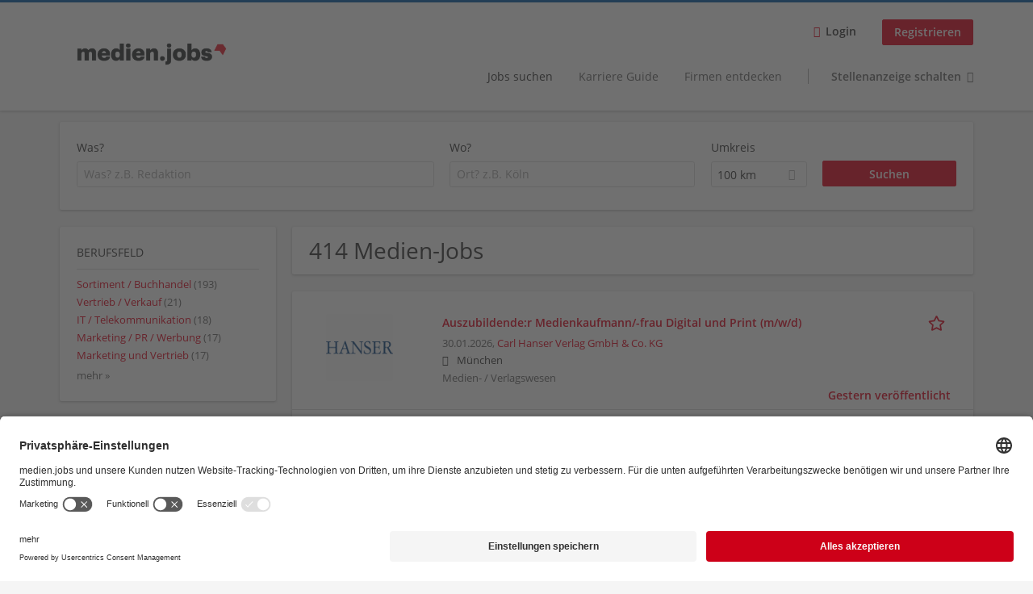

--- FILE ---
content_type: text/html; charset=utf-8
request_url: https://medienjobs.boersenblatt.net/jobs/teilzeit/datenmanagement/dtv-verlagsgesellschaft-mbh-co-kg-0
body_size: 38397
content:
<!DOCTYPE html>
<!--[if IEMobile 7]><html class="no-js ie iem7" lang="de" dir="ltr"><![endif]-->
<!--[if lte IE 6]><html class="no-js ie lt-ie9 lt-ie8 lt-ie7" lang="de" dir="ltr"><![endif]-->
<!--[if (IE 7)&(!IEMobile)]><html class="no-js ie lt-ie9 lt-ie8" lang="de" dir="ltr"><![endif]-->
<!--[if IE 8]><html class="no-js ie lt-ie9" lang="de" dir="ltr"><![endif]-->
<!--[if (gte IE 9)|(gt IEMobile 7)]><html class="no-js ie" lang="de" dir="ltr" prefix="og: http://ogp.me/ns# content: http://purl.org/rss/1.0/modules/content/ dc: http://purl.org/dc/terms/ foaf: http://xmlns.com/foaf/0.1/ rdfs: http://www.w3.org/2000/01/rdf-schema# sioc: http://rdfs.org/sioc/ns# sioct: http://rdfs.org/sioc/types# skos: http://www.w3.org/2004/02/skos/core# xsd: http://www.w3.org/2001/XMLSchema#"><![endif]-->
<!--[if !IE]><!--><html class="no-js" lang="de" dir="ltr" prefix="og: http://ogp.me/ns# content: http://purl.org/rss/1.0/modules/content/ dc: http://purl.org/dc/terms/ foaf: http://xmlns.com/foaf/0.1/ rdfs: http://www.w3.org/2000/01/rdf-schema# sioc: http://rdfs.org/sioc/ns# sioct: http://rdfs.org/sioc/types# skos: http://www.w3.org/2004/02/skos/core# xsd: http://www.w3.org/2001/XMLSchema#"><!--<![endif]-->
<head>
  <title>Jobs | medien.jobs</title>
  <!--[if IE]><![endif]-->
<meta charset="utf-8" />
<script>var dataLayer = window.dataLayer = window.dataLayer || []; dataLayer.push({"event":"jobSearch","entityId":"68580|66532|68868|69361|67542|67543|67546|67547|68803|69315|68861|68864|69149|69150|69151|69152|69153|69154|69155|69156","entityType":"view","entityBundle":"(none)","entityUid":-1,"userRole":"anonymous","company":"(none)","companies":"(none)","occupations":"(none)","occupation":"(none)","regions":"(none)","region":"(none)","jobApplicationType":"(none)","jobSource":-1,"jobUpgrades":"(none)","employmentType":"(none)","employmentTypes":"(none)"});</script>
<meta name="description" content="414 Medien-Jobs - Jobsuche auf medien.jobs." />
<link rel="preload" as="script" href="//data-94d154970c.boersenblatt.net/iomm/latest/manager/base/es6/bundle.js" id="IOMmBundle" />
<link rel="preload" as="script" href="//data-94d154970c.boersenblatt.net/iomm/latest/bootstrap/loader.js" />
<script type="application/ld+json">{"@context":"http:\/\/schema.org","@type":"WebSite","name":"medien.jobs","url":"https:\/\/medienjobs.boersenblatt.net"}</script>
<script type="application/ld+json">{"@context":"http:\/\/schema.org","@type":"Organization","url":"https:\/\/medienjobs.boersenblatt.net","logo":"https:\/\/medienjobs.boersenblatt.net\/sites\/all\/themes\/mvb\/logo.png"}</script>
<link as="image" href="https://medienjobs.boersenblatt.net/sites/all/themes/mvb/logo.png" rel="preload" />
<link as="font" href="https://medienjobs.boersenblatt.net/profiles/recruiter/themes/epiq/dist/fonts/fontawesome-webfont.woff" type="font/woff" crossorigin="1" rel="preload" />
<link as="font" href="https://medienjobs.boersenblatt.net/sites/all/themes/mvb/dist/fonts/opensans/OpenSans.woff?v=1.0.0" crossorigin="1" type="font/woff2" rel="preload" />
<link as="font" href="https://medienjobs.boersenblatt.net/sites/all/themes/mvb/dist/fonts/opensans/OpenSans.woff2?v=1.0.0" crossorigin="1" type="font/woff2" rel="preload" />
<link as="font" href="https://medienjobs.boersenblatt.net/sites/all/themes/mvb/dist/fonts/opensans/OpenSans-Bold.woff?v=1.0.0" crossorigin="1" type="font/woff2" rel="preload" />
<link as="font" href="https://medienjobs.boersenblatt.net/sites/all/themes/mvb/dist/fonts/opensans/OpenSans-Bold.woff2?v=1.0.0" crossorigin="1" type="font/woff2" rel="preload" />
<link as="font" href="https://medienjobs.boersenblatt.net/sites/all/themes/mvb/dist/fonts/opensans/OpenSans-Italic.woff?v=1.0.0" crossorigin="1" type="font/woff2" rel="preload" />
<link as="font" href="https://medienjobs.boersenblatt.net/sites/all/themes/mvb/dist/fonts/opensans/OpenSans-Italic.woff2?v=1.0.0" crossorigin="1" type="font/woff2" rel="preload" />
<link as="font" href="https://medienjobs.boersenblatt.net/sites/all/themes/mvb/dist/fonts/opensans/OpenSans-Semibold.woff?v=1.0.0" crossorigin="1" type="font/woff2" rel="preload" />
<link as="font" href="https://medienjobs.boersenblatt.net/sites/all/themes/mvb/dist/fonts/opensans/OpenSans-Semibold.woff2?v=1.0.0" crossorigin="1" type="font/woff2" rel="preload" />
<link rel="shortcut icon" href="https://medienjobs.boersenblatt.net/sites/default/files/favicon.ico" type="image/vnd.microsoft.icon" />
<script>window.dataLayer = window.dataLayer || []; window.dataLayer.push();</script>
<link rel="profile" href="http://www.w3.org/1999/xhtml/vocab" />
<meta name="HandheldFriendly" content="true" />
<meta name="MobileOptimized" content="width" />
<meta http-equiv="cleartype" content="on" />
<link rel="apple-touch-icon" href="https://medienjobs.boersenblatt.net/sites/all/themes/mvb/apple-touch-icon.png" />
<meta name="viewport" content="width=device-width, initial-scale=1.0, minimum-scale=1.0" />
<link rel="canonical" href="https://medienjobs.boersenblatt.net/jobs/teilzeit/datenmanagement" />
<meta property="og:site_name" content="medien.jobs" />
<meta property="og:type" content="article" />
<meta property="og:url" content="https://medienjobs.boersenblatt.net/jobs/teilzeit/datenmanagement/dtv-verlagsgesellschaft-mbh-co-kg-0" />
<meta property="og:image" content="https://medienjobs.boersenblatt.net/sites/default/files/body-images/mvb-share.jpg" />
  <noscript id="advagg_loadcss_0">
<link type="text/css" rel="stylesheet" href="https://medienjobs.boersenblatt.net/sites/default/files/advagg_css/css__cXbD2NI9MC-tTco5V4XT9bobCCcanHUBm8lJfKLYkas__872RbX15BgqIn257Y5LIuXoagW46N83RMq82J4z0TOc__MkEKetDl6kkDWa1GT15Flyv5toNWUmoFeKtSnDcsjlY.css" media="all" />
</noscript><style>.hide-offscreen{position:absolute;left:-10000px;top:auto;width:1px;height:1px;overflow:hidden}.block--facetapi:after,.block-job-search .recruiter-geo-search-enabled:after,.l-branding:after,.l-container:after,.l-region--content .block:after,.l-region--sidebar-first:after,.node-job.node--teaser:after,.search-api-saved-searches-save-form .form-item:after,.view-job-search .view-content:after{content:"";display:table;clear:both}.clearfix:after{content:"";display:table;clear:both}html{font-family:sans-serif;-ms-text-size-adjust:100%;-webkit-text-size-adjust:100%}body{margin:0}article,header,nav{display:block}a{background-color:transparent}strong{font-weight:700}h1{font-size:2em;margin:.67em 0}img{border:0}svg:not(:root){overflow:hidden}button,input,select{color:inherit;font:inherit;margin:0}button{overflow:visible}button,select{text-transform:none}button,input[type=submit]{-webkit-appearance:button}button::-moz-focus-inner,input::-moz-focus-inner{border:0;padding:0}input{line-height:normal}body,form,h1,h2,ul{margin:0;padding:0}html{box-sizing:border-box}*,:after,:before{box-sizing:inherit}.block--current-search,.block--facetapi,.block-job-search .recruiter-geo-search-enabled,.l-region--content .block,.recruiter-seo-search-content-header,.view-job-search .view-content{position:relative}.agent-box .agent-link a,.epiq-button--primary,.l-header .block--menu-menu-login-menu.block--menu .epiq-button--primary,.l-header .block--menu-menu-login-menu.block--menu a,button,input[type=submit]{display:inline-block;text-decoration:none;vertical-align:middle;white-space:nowrap;overflow:hidden;text-overflow:ellipsis;height:31.5px;line-height:21px;padding-top:4.25px;padding-bottom:4.25px;padding-left:1em;padding-right:1em;width:auto;max-width:100%;border-width:1px;font-weight:700;font-size:14px;font-family:OpenSans,Tahoma,Verdana,Arial,sans serif;text-transform:none}.agent-box .agent-link a,.epiq-button--primary,.l-header .block--menu-menu-login-menu.block--menu .epiq-button--primary,.l-header .block--menu-menu-login-menu.block--menu a,button,input[type=submit]{border-radius:2px;background-color:#666;color:#fff;border-style:solid;border-color:#666;box-shadow:0 0 #595959}.epiq-button--primary,.l-header .block--menu-menu-login-menu.block--menu .epiq-button--primary,input[type=submit]{background-color:#e3001b;border-color:#e3001b;color:#fff;position:relative;box-shadow:0 0 #ca0018}.l-header .block--menu-menu-login-menu.block--menu a,button{background-color:#ececec;border-color:#d3d3d3;color:#333;box-shadow:0 0 #dfdfdf}.agent-box .agent-link a{background-color:#d9534f;border-color:#d9534f;color:#fff;box-shadow:0 0 #d43f3a}.l-container{margin:0 auto;padding:0 20px;max-width:1172px}.l-header,.l-main,.l-search{width:100%}.recruiter-geo-search-enabled{overflow:visible}@media(min-width:801px){.recruiter-geo-search-enabled{margin-top:3rem}}.recruiter-geo-search-enabled label{font-weight:400}.recruiter-geo-search-enabled .form-type-submit input,.recruiter-geo-search-enabled .views-operator,.recruiter-geo-search-enabled .views-widget{margin-top:.5rem}.recruiter-geo-search-enabled .views-exposed-widget{margin-top:1.5rem}@media(min-width:801px){.recruiter-geo-search-enabled .views-exposed-widget{margin-top:0}}@media(min-width:801px){.recruiter-geo-search-enabled .views-exposed-widget .form-item{margin-top:0}}@media(min-width:801px){.recruiter-geo-search-enabled .views-exposed-widget .form-submit{margin-top:1.5rem}}.recruiter-geo-search-enabled .views-exposed-widget input{width:100%}@media(min-width:801px){.recruiter-geo-search-enabled .views-exposed-widget.views-submit-button{padding-top:1.95rem}.recruiter-geo-search-enabled .views-exposed-widget .form-submit{margin-top:0}}.recruiter-geo-search-enabled .views-exposed-widgets .views-exposed-widget:nth-child(1){margin-top:0}@media(min-width:801px){.recruiter-geo-search-enabled .views-exposed-widgets .views-exposed-widget:nth-child(1){margin-top:0}}.block--current-search ul li{padding:2px 10px;color:#666;background:#f5f5f5;border-radius:2px;border:1px solid #dedede;box-shadow:none;font-size:.8rem}
.view-job-search .views-row{border-top:1px solid #dedede;padding-top:1.42857rem;margin-top:1.42857rem}.view-job-search .views-row:nth-child(1){border:none;margin-top:0;padding-top:0}.view-job-search .views-row:nth-child(1){margin-top:1.5rem}.block--facetapi{margin-top:1.5rem}html{font-family:OpenSans,Tahoma,Verdana,Arial,sans serif;font-size:.875em;line-height:1.5;color:#333;overflow-y:auto;min-height:100%;-webkit-text-size-adjust:100%;-ms-text-size-adjust:100%;-moz-osx-font-smoothing:grayscale;-webkit-font-smoothing:antialiased;height:100%}body{background-color:#f5f5f5}h1{font-size:2rem;line-height:2.25rem;font-family:OpenSans,Tahoma,Verdana,Arial,sans serif;font-weight:400}h2{font-size:1.5rem;line-height:2.25rem;font-family:OpenSans,Tahoma,Verdana,Arial,sans serif;font-weight:400}ul{padding-left:2em}img{max-width:100%;font-style:italic;vertical-align:middle;height:auto}.form-item{margin-top:1.5rem}input[type=text],select{font-size:14px;height:31.5px;background-color:#fff;padding:0 7.75px;border:1px solid #dedede;border-radius:.2rem;width:100%}::-webkit-input-placeholder{line-height:21px !important;font-size:14px !important;color:#a8a8a8}::ms-input-placeholder{line-height:21px !important;font-size:14px !important;color:#a8a8a8}::-moz-placeholder{line-height:21px !important;font-size:14px !important;color:#a8a8a8}:-ms-input-placeholder{line-height:21px !important;font-size:14px !important;color:#a8a8a8}::placeholder{line-height:21px !important;font-size:14px !important;color:#a8a8a8}::-moz-placeholder{line-height:31.5px !important;font-size:14px !important}.form-item .description{font-size:.9rem;line-height:1.5rem;position:relative;color:#666;margin-top:.75rem}.form-item label{font-weight:400;margin-bottom:.75rem;display:inline-block}label+.views-operator .form-item,label+.views-widget .form-item{margin-top:0}@media(min-width:480px){.form-item:after{content:"";display:table;clear:both}.form-item.form-type-submit:after{display:none}.form-item label{width:23.67491%;float:left;margin-right:-100%;margin-left:0;clear:none}.form-item label+.form-item-input{width:74.5583%;float:right;margin-left:0;margin-right:0;clear:none}}.form-required{color:#d9534f}html input[disabled]{opacity:.7}.selectize-control{position:relative}.selectize-input{color:#333;font-family:inherit;font-size:inherit;line-height:31.5px;-webkit-font-smoothing:inherit}.selectize-input{background:#fff}.selectize-input{border:1px solid #dedede;padding:0 .5em;width:100%;overflow:hidden;position:relative;z-index:1;border-radius:.2rem;padding-right:2em}a{color:#e3001b;text-decoration:none;word-wrap:break-word}h2,ul{margin-top:1.5rem}h2:nth-child(1),ul:nth-child(1){margin-top:0}.l-region--content .block{margin-top:1.5rem;border:0 solid #a8a8a8;padding:1.5rem;padding:1.5rem;border-radius:2px;box-shadow:rgba(0,0,0,.25) 0 1px 3px 0;background:#fff}.l-region--content .block__title{margin-top:0}@media(min-width:801px){.l-branding .site-logo{display:block;float:left}}.messages{border:1px solid #dedede;padding:.71429rem;border-radius:2px;background-color:#d9edf7;color:#333;padding:1.05rem;position:relative;margin-top:1.5rem}.messages--status{border-left:2px solid #007b00;background-color:#fff;color:#333}.messages--warning{border-left:2px solid #d8d843;background-color:#fff;color:#333}.messages--error{border-left:2px solid #d9534f;background-color:#fff;color:#333}.svg-icon{display:inline-flex;align-self:center;position:relative;width:1em;height:1em;vertical-align:middle}.svg-icon--baseline .svg-icon{vertical-align:baseline}.svg-icon svg{width:1em;height:1em;fill:currentColor}.svg-icon--baseline svg{bottom:-.125em;position:absolute}.svg-icon--action use{fill:#e3001b;color:#e3001b}button.svg-icon--action{font-weight:400;padding:0;background:0 0;padding:0;border:0;box-shadow:none;height:auto}.element-invisible{position:absolute;left:-10000px;top:auto;width:1px;height:1px;overflow:hidden}.clearfix:after{content:"";display:table;clear:both}@font-face{font-family:OpenSans;font-weight:400;font-style:normal;font-display:auto;src:url(/sites/all/themes/mvb/dist/fonts/opensans/OpenSans.woff?v=1.0.0) format("woff"),url(/sites/all/themes/mvb/dist/fonts/opensans/OpenSans.woff2?v=1.0.0) format("woff2")}@font-face{font-family:OpenSans;font-weight:900;font-style:normal;font-display:auto;src:url(/sites/all/themes/mvb/dist/fonts/opensans/OpenSans-Bold.woff?v=1.0.0) format("woff"),url(/sites/all/themes/mvb/dist/fonts/opensans/OpenSans-Bold.woff2?v=1.0.0) format("woff2")}@font-face{font-family:OpenSans;font-weight:700;font-style:normal;font-display:auto;src:url(/sites/all/themes/mvb/dist/fonts/opensans/OpenSans-Semibold.woff?v=1.0.0) format("woff"),url(/sites/all/themes/mvb/dist/fonts/opensans/OpenSans-Semibold.woff2?v=1.0.0) format("woff2")}@font-face{font-family:OpenSans;font-weight:400;font-style:italic;font-display:auto;src:url(/sites/all/themes/mvb/dist/fonts/opensans/OpenSans-Italic.woff?v=1.0.0) format("woff"),url(/sites/all/themes/mvb/dist/fonts/opensans/OpenSans-Italic.woff2?v=1.0.0) format("woff2")}.l-region--content .block{margin-top:1.5rem;border:0 solid #a8a8a8;padding:1.5rem;padding:1.5rem;border-radius:2px;box-shadow:rgba(0,0,0,.25) 0 1px 3px 0;background:#fff}
.l-region--content .block__title{margin-top:0}@media(min-width:801px){.l-branding .site-logo{display:block;float:left}}.messages{border:1px solid #dedede;padding:.71429rem;border-radius:2px;background-color:#d9edf7;color:#333;padding:1.05rem;position:relative;margin-top:1.5rem}.messages--status{border-left:2px solid #007b00;background-color:#fff;color:#333}.messages--warning{border-left:2px solid #d8d843;background-color:#fff;color:#333}.messages--error{border-left:2px solid #d9534f;background-color:#fff;color:#333}@media(min-width:801px){.recruiter-geo-search-enabled .views-exposed-widget.has-operator{width:27.91519%;clear:right;float:left;margin-left:0;margin-right:1.76678%}}@media(min-width:801px){.recruiter-geo-search-enabled .views-exposed-widget.views-geo-radius{width:15.19435%;clear:right;float:left;margin-left:0;margin-right:1.76678%}}@media(min-width:1025px){.recruiter-geo-search-enabled .views-exposed-widget.views-geo-radius{width:10.95406%;clear:right;float:left;margin-left:0;margin-right:1.76678%}}.recruiter-geo-search-enabled .views-exposed-widget.views-geo-radius select{width:100%}@media(min-width:801px){.recruiter-geo-search-enabled .views-exposed-widget{width:36.39576%;clear:right;float:left;margin-left:0;margin-right:1.76678%}.recruiter-geo-search-enabled .views-exposed-widget.views-submit-button{width:15.19435%;float:left;margin-right:-100%;margin-left:0;clear:none}}@media(min-width:1025px){.recruiter-geo-search-enabled .views-exposed-widget{width:40.63604%;clear:right;float:left;margin-left:0;margin-right:1.76678%}}.block-job-search .recruiter-geo-search-enabled{margin-top:1.5rem;border:0 solid #a8a8a8;padding:1.5rem;padding:1.5rem;border-radius:2px;box-shadow:rgba(0,0,0,.25) 0 1px 3px 0;background:#fff;overflow:visible;margin-top:3rem;padding-bottom:2rem}.view-job-search .view-content{margin-top:1.5rem;border:0 solid #a8a8a8;padding:1.5rem;padding:1.5rem;border-radius:2px;box-shadow:rgba(0,0,0,.25) 0 1px 3px 0;background:#fff;padding:0}.view-job-search .search-result-header{margin-bottom:1rem;text-align:center}@media(min-width:801px){.view-job-search .search-result-header{text-align:left}}.view-job-search .views-row{padding:0;margin:0}.view-job-search .views-row .job__logo{text-align:center}.view-job-search .views-row .job__logo img{border-radius:4px}@media(min-width:801px){.view-job-search .views-row .job__logo img{max-width:50%}}.view-job-search .views-row:nth-child(1){padding:0;margin:0}.view-job-search .views-row .node-job{padding:2rem}@media(min-width:801px){.view-job-search .views-row .node-job{padding-left:0;padding-right:2rem;padding-bottom:2rem;padding-top:2rem}}.recruiter-seo-search-content-header{margin-top:1.5rem;border:0 solid #a8a8a8;padding:1.5rem;padding:1.5rem;border-radius:2px;box-shadow:rgba(0,0,0,.25) 0 1px 3px 0;background:#fff;margin-bottom:1.5rem}.node-job.node--teaser .node__title{font-size:1rem;line-height:1.5rem;margin-bottom:5px;margin-top:0;font-weight:700}.node-job.node--teaser .description{font-size:.9rem;line-height:1.5rem;color:#666}.node-job.node--teaser .recruiter_job_application,.node-job.node--teaser .recruiter_job_search_bookmark_anon{display:inline-block}.node-job.node--teaser .recruiter_job_application a,.node-job.node--teaser .recruiter_job_search_bookmark_anon a{font-size:1.5rem;line-height:1.5rem}.node-job.node--teaser .recruiter_job_application a span:not(.recruiter-epiq-icon),.node-job.node--teaser .recruiter_job_search_bookmark_anon a span:not(.recruiter-epiq-icon){position:absolute;left:-10000px;top:auto;width:1px;height:1px;overflow:hidden}.node-job.node--teaser .recruiter_job_application a .recruiter-epiq-icon,.node-job.node--teaser .recruiter_job_search_bookmark_anon a .recruiter-epiq-icon{margin-right:.5rem}@media(min-width:801px){.node-job.node--teaser .recruiter_job_application{display:none}}.node-job.node--teaser .location{font-size:.9rem;line-height:1.5rem;color:#666;color:#333}.node-job.node--teaser .location:before{margin-right:.5rem;display:inline-block;font-style:normal;font-weight:400;-webkit-font-smoothing:antialiased;-moz-osx-font-smoothing:grayscale;content:"";font-family:FontAwesome;color:inherit}.node-job.node--teaser .terms{font-size:.9rem;line-height:1.5rem;color:#666;font-weight:400}.job__logo{text-align:center;margin-bottom:1rem}@media(min-width:801px){.job__logo{margin-bottom:0;display:block;width:20.37915%;float:left;margin-right:-100%;margin-left:0;clear:none}}.job__content{text-align:center;margin-bottom:1rem}@media(min-width:801px){.job__content{text-align:left;margin-bottom:0;width:60.18957%;float:left;margin-right:-100%;margin-left:22.74882%;clear:none}}.job__links{text-align:center;text-align:center}@media(min-width:801px){.job__links{text-align:right;width:14.69194%;float:right;margin-left:0;margin-right:0;clear:none}}.job__links ul{list-style-type:none;padding-left:0}.job__links .node__links{margin-top:0}@media(max-width:800px){.recruiter-job-link{clear:both;display:inherit;margin-top:.5rem}}.block--menu-menu-login-menu.block--menu{padding:0}@media(max-width:800px){.l-header .block--menu-menu-login-menu.block--menu a{background:0 0;border:none;box-shadow:none}}@media(max-width:800px){.l-header .block--menu-menu-login-menu.block--menu .epiq-button--primary{background:0 0;border:none;box-shadow:none}}@media(min-width:801px){.l-header .block--menu-menu-login-menu.block--menu .login-transparent{background:0 0;border:none;box-shadow:none}.l-header .block--menu-menu-login-menu.block--menu .login-transparent:before{margin-right:.5rem;display:inline-block;font-style:normal;font-weight:400;-webkit-font-smoothing:antialiased;-moz-osx-font-smoothing:grayscale;content:"";font-family:FontAwesome;color:#e3001b}}.off-canvas__panel{display:none;width:280px;min-height:100%;position:absolute;overflow:hidden;border-top:3px solid #e3001b;background-color:#fff}@media(min-width:801px){.off-canvas__panel{display:none !important}}@media(min-width:801px){.l-navigation-container,.off-canvas__panel{text-align:right}}.l-navigation-container nav{text-align:center}
@media(min-width:801px){.l-navigation-container nav{text-align:left;display:inline-block}}.l-navigation-container .menu{list-style-type:none}@media(min-width:801px){.l-navigation-container .menu li{display:inline-block;margin-right:1rem;margin-top:0}}@media(min-width:801px){.l-navigation-container .block__title{position:absolute;left:-10000px;top:auto;width:1px;height:1px;overflow:hidden}}.l-navigation-container{position:relative}.l-header .block--menu .menu{list-style-type:none}@media(min-width:801px){.l-header .block--menu .menu li{display:inline-block;margin-right:1rem;margin-top:0}}.l-header .block--menu .menu li:nth-last-child(1){margin-right:0}.l-header .block-main-menu{padding-top:.75rem;padding-bottom:.75rem}@media(min-width:801px){.l-header .block-main-menu{margin-right:2rem}}.l-header .block-main-menu:nth-last-child(1){margin-right:0}.l-header .block-main-menu .menu{list-style-type:none}@media(min-width:801px){.l-header .block-main-menu .menu li{display:inline-block;margin-right:1rem;margin-top:0}}@media(min-width:801px){.l-header .block-main-menu .menu li{margin-right:2rem}}.l-header .block-main-menu .menu li:nth-last-child(1){margin-right:0}.l-header .block-main-menu a{color:#666;font-size:1rem;text-transform:normal;font-weight:400}.l-header .block-main-menu .active-trail a{color:#333}@media(min-width:801px){.l-header .block-main-menu .menu{margin-top:3.5rem}}@media(min-width:801px){.l-header .block-main-menu .menu-item--switch{border-left:1px solid #a8a8a8;padding-left:2rem}.l-header .block-main-menu .menu-item--switch:after{margin-left:.5rem;display:inline-block;font-style:normal;font-weight:400;-webkit-font-smoothing:antialiased;-moz-osx-font-smoothing:grayscale;content:"";font-family:FontAwesome;color:inherit}}@media(min-width:801px){.l-navigation-top{position:absolute;right:0;z-index:20}}.l-navigation-top .block{margin:0;padding:0}.l-navigation-top .menu{margin-top:0}.epiq-user-menu__toggle{display:none;margin-right:1rem;border:1px solid #e3001b;padding:.71429rem;color:#e3001b;font-weight:400;border:none;color:#e3001b}.epiq-user-menu__toggle img{max-width:30px;height:auto;border-radius:100%;margin-right:10px}@media(min-width:801px){.epiq-user-menu__toggle{display:inline-block}}@media(min-width:801px){.l-navigation-container .epiq-user-menu{display:none;position:absolute;top:4rem;right:0;z-index:100;padding-bottom:0;padding-top:0;padding-right:0;padding-left:0;border-top:2px solid #e3001b;border-bottom:none;border-left:1px solid #dedede;border-right:1px solid #dedede;border-radius:2px;line-height:3rem;background:#fff;box-shadow:none}}.user--image{display:none}.agent-box{padding:1.5rem;border-left:2px solid #fff;border-radius:2px;color:#333;background-color:#fff;font-weight:400;box-shadow:rgba(0,0,0,.25) 0 1px 3px 0;text-align:center}@media(min-width:801px){.agent-box{text-align:left}}.agent-box .agent-info{margin-bottom:1rem;display:block}@media(min-width:801px){.agent-box .agent-info{margin-bottom:0;display:inline-block}}.agent-box .agent-link{margin-left:1rem}.agent-box .agent-link a{color:#fff}.agent-box .agent-link .recruiter-epiq-icon{margin-right:.5rem}.block-search label{margin-bottom:0}.block-search input,.block-search select{margin-top:0}@media(min-width:801px){.block--facetapi .block__title{border-bottom:1px solid #dedede;padding-bottom:.71429rem;margin-bottom:.71429rem;font-size:1rem;line-height:1.5rem;text-transform:uppercase}}.block--facetapi ul{margin-top:0}@media(min-width:801px){.block--facetapi{margin-top:1.5rem;border:0 solid #a8a8a8;padding:1.5rem;padding:1.5rem;border-radius:2px;box-shadow:rgba(0,0,0,.25) 0 1px 3px 0;background:#fff}}.facetapi-facetapi-links{list-style-type:none;padding-left:0}.facetapi-facetapi-links .facetapi-link__counter{color:#666}.facetapi-facetapi-links li{border-top:none;clear:both}@media(min-width:801px){.facetapi-facetapi-links li{margin-top:.5rem;margin-bottom:.5rem}}.facetapi-facetapi-links li a{display:inline;padding-top:0;padding-bottom:0;padding-left:0;word-wrap:break-word}.facetapi-facetapi-links li:before{color:#e3001b}@media(min-width:801px){.sidebar--facetapi .facetapi-facetapi-links{font-size:.9rem}.sidebar--facetapi .facetapi-facetapi-links li{border-top:none;clear:both}}@media(min-width:801px) and (min-width:801px){.sidebar--facetapi .facetapi-facetapi-links li{margin-top:.5rem;margin-bottom:.5rem}}@media(min-width:801px){.sidebar--facetapi .facetapi-facetapi-links li a{display:inline;padding-top:0;padding-bottom:0;padding-left:0;word-wrap:break-word}.sidebar--facetapi .facetapi-facetapi-links li:before{color:#e3001b}}@media(min-width:801px) and (min-width:801px){.sidebar--facetapi .facetapi-facetapi-links li{margin-top:.3rem;margin-bottom:.3rem}}@media(min-width:801px){.search-api-saved-searches-save-form .form-text{width:65.87678%;float:right;margin-left:0;margin-right:0;clear:none}}.search-api-saved-searches-save-form .form-item.form-type-submit{display:block}.search-api-saved-searches-save-form .form-submit{float:right;margin-right:0;margin-top:1.5rem}.block.block--search-api-saved-searches{padding:0}.block.block--search-api-saved-searches .block__title{padding:1rem;background:#e3001b;color:#fff;height:50px;font-size:1.3rem;line-height:1.3rem;font-weight:700;margin-bottom:0;border:none}.block.block--search-api-saved-searches .block-search-api-saved-searches__inner{padding:1.5rem;display:inline-block;width:100%}@media(min-width:801px){.block.block--search-api-saved-searches .block__content{width:66.66667%;float:right;margin-left:0;margin-right:0;clear:none;padding-right:0}}.block.block--search-api-saved-searches .block__content .description{font-size:1.4rem;color:#333}.block.block--search-api-saved-searches .block__content .saved-search__search-results{margin-top:1rem;font-size:1.2rem;color:#e3001b;font-style:italic}.block.block--search-api-saved-searches .block-search-api-saved-searches__icon{text-align:center}.block.block--search-api-saved-searches .block-search-api-saved-searches__icon:before{margin-right:.5rem;display:inline-block;font-style:normal;font-weight:400;-webkit-font-smoothing:antialiased;-moz-osx-font-smoothing:grayscale;content:"";font-family:FontAwesome;color:#dedede}.block.block--search-api-saved-searches .block-search-api-saved-searches__icon:before{font-size:8rem}@media(min-width:801px){.block.block--search-api-saved-searches .block-search-api-saved-searches__icon{width:33.33333%;float:left;margin-right:-100%;margin-left:-4.16667%;clear:none;padding-right:0}}.block.block--search-api-saved-searches .form-item-mail .form-text{float:none;width:100%;margin-left:0}.block.block--search-api-saved-searches .form-submit{float:none;margin-top:0}.block--search-api-saved-searches .md-close{display:none}@media(min-width:801px){.block-search-api-saved-searches--modal{position:fixed;top:50%;left:50%;width:70%;max-width:630px;min-width:320px;height:auto;z-index:2000;box-shadow:0 4px 23px 5px rgba(0,0,0,.2),0 2px 6px rgba(0,0,0,.15);visibility:hidden;-webkit-backface-visibility:hidden;backface-visibility:hidden;transform:translateX(-50%) translateY(-50%)}.block-search-api-saved-searches--modal .block--search-api-saved-searches{background:#fff;position:relative;border-radius:3px;margin:0 auto;display:block !important}.block-search-api-saved-searches--modal .md-close{position:absolute;right:0;top:0;width:50px;height:50px;line-height:50px;font-size:20px;text-align:center;display:block;background:#ca0018;border:none;color:#fff;padding:0}.block-search-api-saved-searches--modal .md-close .svg-icon{width:15px;height:auto}.block-search-api-saved-searches--modal .md-close svg{fill:currentColor}.md-overlay{position:fixed;width:100%;height:100%;visibility:hidden;top:0;left:0;z-index:1000;opacity:0;background:rgba(0,0,0,.2)}.md-effect-3 .block--search-api-saved-searches{transform:translateY(20%);opacity:0}
}.block--current-search{margin-top:1.5rem;border:0 solid #a8a8a8;padding:1.5rem;padding:1.5rem;border-radius:2px;box-shadow:rgba(0,0,0,.25) 0 1px 3px 0;background:#fff;margin-top:0;background:#fcf8e3}.block--current-search ul li{display:inline-block;margin-bottom:.2rem;padding-left:0;padding-top:0;padding-bottom:0}.block--current-search ul li a{background:#dedede;display:inline-block;border-right:1px solid #dedede}.l-branding-mobile{text-align:center;max-width:80%;margin:auto}.l-branding-mobile img{max-width:100%;width:auto;max-height:30px;margin-top:5px}.l-branding .site-logo img{max-width:300px;width:auto;max-height:60px}.l-container{clear:both}.l-branding{display:none;position:relative;z-index:2;padding-top:.75rem}@media(min-width:801px){.l-branding{display:block;width:19.43463%;float:left;margin-right:-100%;margin-left:0;clear:none}}@media(min-width:801px){.l-region--navigation{position:relative;width:78.79859%;float:right;margin-left:0;margin-right:0;clear:none}}.l-main{margin-top:1.5rem;margin-bottom:5rem}@media(min-width:801px){.l-region--sidebar-first{display:block;width:23.67491%;float:left;margin-right:-100%;margin-left:0;clear:none}}.l-region--content{margin-top:2rem}@media(min-width:801px){.l-content{width:100%;float:right;margin-left:0;margin-right:0;clear:none}.sidebar-first .l-content{width:74.5583%;float:right;margin-left:0;margin-right:0;clear:none}}@media(min-width:801px){.l-page{background-color:#f5f5f5;border-top:3px solid #e3001b}}@media(min-width:801px){.l-header{background-color:#fff;box-shadow:rgba(0,0,0,.25) 0 1px 3px 0;padding-top:1.5rem;padding-bottom:1.5rem;padding-left:0;padding-right:0}}@media(min-width:801px){.l-region--sidebar-first{border:none}}.l-content .block__title{border-bottom:1px solid #dedede;padding-bottom:1.42857rem;margin-bottom:1.42857rem;text-transform:none}@media(min-width:801px){.l-region--sidebar-first .block__title{border-bottom:1px solid #dedede;padding-bottom:.71429rem;margin-bottom:.71429rem;font-size:1rem;line-height:1.5rem;text-transform:uppercase}}.mobile-facets__trigger{font-size:1.2rem;line-height:1.5rem;width:100%;margin-bottom:1rem;color:#333}@media(min-width:801px){.mobile-facets__trigger{display:none}}a.mobile-facets__trigger{display:block;text-align:center}@media(min-width:801px){a.mobile-facets__trigger{display:none}}@media(max-width:800px){.navigation__mobile-menu-branding+.block--menu>.block__title{border-top:1px solid #dedede;padding-top:1.42857rem;margin-top:1.42857rem}}.navigation__mobile-menu-branding{padding:.75rem 1.5rem}@media(min-width:801px){.navigation__mobile-menu-branding{display:none}}.navigation__mobile-menu-branding .site-logo{display:inline-block}.navigation__mobile-menu-branding .site-logo img{height:3rem;width:auto}.navigation__mobile-menu-branding .svg-icon--action use{fill:#ff1733;color:#ff1733}@media(max-width:800px){.mobile-menu{position:fixed;top:0;left:0;max-width:100%;min-width:80%;z-index:8;transform:translate(-150%);overflow-x:hidden;overflow-y:visible;background:#fff;border-top:solid 4px #e3001b;box-shadow:0 2px 50px 0 rgba(74,74,74,.5);height:100%;color:#333}.mobile-menu a{color:#e3001b}.mobile-menu .svg-icon--action use{fill:#ff1733;color:#ff1733}}.mobile-menu .mobile-menu__close{float:right;font-size:2em;height:3rem}@media(min-width:801px){.mobile-menu .mobile-menu__close{display:none}}.l-mobile-menu{display:flex;align-content:space-between;align-items:center;height:80px;padding:5px;position:relative;z-index:1;order:0;background:#fff;box-shadow:0 2px 4px 0 rgba(145,145,145,.5)}@media(min-width:801px){.l-mobile-menu{display:none}}.l-mobile-menu .svg-icon--action{font-size:2em}.l-mobile-menu .svg-icon--action use{fill:#ff1733;color:#ff1733}.l-mobile-menu .l-branding-mobile{height:100%;padding:.75rem}.l-mobile-menu .l-branding-mobile img{max-height:100%}.l-header .l-region--navigation-top{padding-top:.75rem}@media(min-width:801px){.l-header .l-region--navigation-top{padding:0}}@media(max-width:800px){.l-header .l-navigation-main .block-main-menu{padding-top:0}}@media(max-width:800px){.mobile-menu nav{text-align:left}.mobile-menu .facetapi-facetapi-links,.mobile-menu .menu{padding:0}
.mobile-menu .block--menu .block__title{padding-left:1.5rem;padding-right:1.5rem}.mobile-menu .facetapi-facetapi-links li,.mobile-menu .menu li a,.mobile-menu nav#block-menu-menu-login-menu ul.menu li a{padding-left:2.25rem;padding-right:2.25rem}.mobile-menu .block--menu .block__title{font-weight:700}.mobile-menu .facetapi-facetapi-links li,.mobile-menu .menu li{border-top:1px solid #dedede;padding-top:1.42857rem;margin-top:1.42857rem}.mobile-menu .block--menu{border-bottom:1px solid #dedede;padding-bottom:1.42857rem;margin-bottom:1.42857rem}.mobile-menu .block--menu .active-trail a,.mobile-menu .block--menu a{color:#ff1733}}@media(max-width:800px){.l-header .block--menu-menu-login-menu.block--menu a,.l-header .block--menu-menu-login-menu.block--menu a.epiq-button--primary{border:none;background:0 0;padding:0;font-weight:400;height:auto}.l-header .block--menu-menu-login-menu.block--menu a.login-transparent::before{content:'';margin-right:0}.l-header .block--menu-menu-login-menu.block--menu a.epiq-button--primary,.l-header .block--menu-menu-login-menu.block--menu a.login-transparent{color:#ff1733}}</style>
<noscript id="advagg_loadcss_2">
<link type="text/css" rel="stylesheet" href="https://medienjobs.boersenblatt.net/sites/default/files/advagg_css/css__LMN3ie1d-ifiAc2HRErb6pDGHhz5ZgosmbvZNoAPOSw__FDwA4gVIG2jZJcRSQCHbWkWKFSmmWcNh073-UkQXibw__MkEKetDl6kkDWa1GT15Flyv5toNWUmoFeKtSnDcsjlY.css" media="all" />
</noscript><style>@font-face{font-family:'drop';src:local(Arial),local(Droid)}@font-face{font-family:'spinjs';src:local(Arial),local(Droid)}.ajax-progress div.throbber{font-family:spinjs !important;line-height:15px;text-indent:1px;word-spacing:33px;letter-spacing:50px;font-size:25px;font-weight:400;text-decoration:none;color:#475a69;background-color:#000}</style>
<noscript id="advagg_loadcss_4">
<link type="text/css" rel="stylesheet" href="https://medienjobs.boersenblatt.net/sites/default/files/advagg_css/css__vU54MfjNdVCAsADJi8scutRkqay5Gml0xQwGlxzKiO4__InbwkTsiUsTkLUZXP3RVA3whlCiJEMudjeEvPi1nigk__MkEKetDl6kkDWa1GT15Flyv5toNWUmoFeKtSnDcsjlY.css" media="all" />
</noscript><style>.ajax-progress div.throbber{font-family:spinjs !important;line-height:15px;text-indent:1px;word-spacing:33px;letter-spacing:50px;font-size:25px;font-weight:400;text-decoration:none;color:#475a69;background-color:#000}</style>
<noscript id="advagg_loadcss_6">
<link type="text/css" rel="stylesheet" href="https://medienjobs.boersenblatt.net/sites/default/files/advagg_css/css__YhaacDaT6-bBkyyicSTEFhnb9ferxPZJDAHeoxtjwh4__Xr6P9XiBDepSYdGVZmJZLFC4PIQZC_VXoDfPLfSytS8__MkEKetDl6kkDWa1GT15Flyv5toNWUmoFeKtSnDcsjlY.css" media="all" />
</noscript>
<!--[if lte IE 8]>
<noscript id="advagg_loadcss_7">
<link type="text/css" rel="stylesheet" href="https://medienjobs.boersenblatt.net/sites/default/files/advagg_css/css__MEsvTuOEnKxL3b5mUzj7Jq5_cBpg8n5qRdWv29s_C3Q__p3wl3dUNeZRqrTZnApnCZ7wcdSLOJiKBquWsSCjzZVo__MkEKetDl6kkDWa1GT15Flyv5toNWUmoFeKtSnDcsjlY.css" media="all" />
</noscript><![endif]-->
  <script src="https://app.usercentrics.eu/browser-ui/latest/bundle_legacy.js" id="usercentrics-cmp" data-settings-id="tO7lxQeHO" defer="defer"></script>
<script src="//data-94d154970c.boersenblatt.net/iomm/latest/bootstrap/loader.js"></script>
<script>
<!--//--><![CDATA[//><!--
/*eslint-disable */
/*! loadCSS. [c]2017 Filament Group, Inc. MIT License */
!function(a){"use strict";var b=function(b,c,d,e){function k(a){return f.body?a():void setTimeout(function(){k(a)})}function m(){g.addEventListener&&g.removeEventListener("load",m),g.media=d||"all"}var h,f=a.document,g=f.createElement("link");if(c)h=c;else{var i=(f.body||f.getElementsByTagName("head")[0]).childNodes;h=i[i.length-1]}var j=f.styleSheets;g.rel="stylesheet",g.href=b,e&&g.setAttribute("crossorigin",e),g.media="only x",k(function(){h.parentNode.insertBefore(g,c?h:h.nextSibling)});var l=function(a){for(var b=g.href,c=j.length;c--;)if(j[c].href===b)return a();setTimeout(function(){l(a)})};return g.addEventListener&&g.addEventListener("load",m),g.onloadcssdefined=l,l(m),g};"undefined"!=typeof exports?exports.loadCSS=b:a.loadCSS=b}("undefined"!=typeof global?global:this);
//--><!]]>
</script>
<script>
<!--//--><![CDATA[//><!--
function onloadCSS(n,a){function t(){!d&&a&&(d=!0,a.call(n))}var d;n.addEventListener&&n.addEventListener("load",t),n.attachEvent&&n.attachEvent("onload",t),"isApplicationInstalled"in navigator&&"onloadcssdefined"in n&&n.onloadcssdefined(t)}

//--><!]]>
</script>
<script>
<!--//--><![CDATA[//><!--
var device = {
screenWidth: window.innerWidth || document.documentElement.clientWidth,
screenHeight: window.innerHeight || document.documentElement.clientHeight,
isMobile: function(){ return (this.screenWidth < 1025); },
isDesktop: function(){ return (this.screenWidth >= 1025); },
isPortrait: function(){ return (this.width < this.height); },
isLandscape: function(){ return (this.width > this.height); }
};
//--><!]]>
</script>
</head>
<body class="html not-front not-logged-in page-search page-search-job page-search-job-teilzeit page-search-job-teilzeit-datenmanagement page-search-job-teilzeit-datenmanagement-dtv-verlagsgesellschaft-mbh-co-kg-0 i18n-de section-search sidebar-first has-branding-logo" x-ms-format-detection="none">
  <a href="#main-content" class="element-invisible element-focusable">Zum Hauptinhalt springen</a>
  <noscript aria-hidden="true"><iframe src="https://www.googletagmanager.com/ns.html?id=GTM-NBSTZSP" height="0" width="0" style="display:none;visibility:hidden" title="Google Tag Manager">Google Tag Manager</iframe></noscript>  <div  class="l-page">
  <header class="l-header" role="banner">
    <div class="l-mobile-menu">
      <div class="menu">
        <button class="menu--mobile__switch svg-icon--action svg-icon">
          
<span class="recruiter-epiq-icon svg-icon"  class="recruiter-epiq-icon svg-icon">
<svg xmlns="http://www.w3.org/2000/svg" role="img" aria-labelledby="bars" viewBox="0 0 100 100">
      <title id="bars">Menü</title>
    <use
    xlink:href="https://medienjobs.boersenblatt.net/sites/all/themes/mvb/dist/icons/defs/icons.svg?refresh2#bars"></use>
</svg>
</span>
        </button>
      </div>
      <div class="l-branding-mobile">
                              <a href="/"
               title="medien.jobs" rel="home"
               class="site-logo">
              <img src="https://medienjobs.boersenblatt.net/sites/all/themes/mvb/logo.png"
                   alt="medien.jobs logo" width="388" height="102"/>
            </a>
                                </div>
      <a href="/jobs" class="svg-icon--action svg-icon">
        
<span class="recruiter-epiq-icon svg-icon"  class="recruiter-epiq-icon svg-icon">
<svg xmlns="http://www.w3.org/2000/svg" role="img" aria-labelledby="search" viewBox="0 0 100 100">
      <title id="search">Jobs suchen</title>
    <use
    xlink:href="https://medienjobs.boersenblatt.net/sites/all/themes/mvb/dist/icons/defs/icons.svg?refresh2#search"></use>
</svg>
</span>
      </a>
    </div>
    <div class="l-container">
      <div class="l-branding">
                  <a href="/"
             title="medien.jobs" rel="home"
             class="site-logo">
            <img src="https://medienjobs.boersenblatt.net/sites/all/themes/mvb/logo.png"
                 alt="medien.jobs logo" width="388" height="102"/>
          </a>
                
                      </div>

            <div class="l-navigation-container mobile-menu">
        <div class="navigation__mobile-menu-branding">
                      <a href="/"
               title="medien.jobs" rel="home"
               class="site-logo">
              <img src="https://medienjobs.boersenblatt.net/sites/all/themes/mvb/logo.png"
                   alt="medien.jobs logo" width="388" height="102"/>
            </a>
                    <button class="mobile-menu__close svg-icon--action">
            
<span class="recruiter-epiq-icon svg-icon svg-icon--action"  class="recruiter-epiq-icon svg-icon svg-icon--action">
<svg xmlns="http://www.w3.org/2000/svg" role="img" aria-labelledby="times" viewBox="0 0 100 100">
      <title id="times">Menü schließen</title>
    <use
    xlink:href="https://medienjobs.boersenblatt.net/sites/all/themes/mvb/dist/icons/defs/icons.svg?refresh2#times"></use>
</svg>
</span>
          </button>
        </div>
        <div class="l-navigation-top">
                      <div class="l-region l-region--navigation-top">
    <nav id="block-menu-menu-login-menu" role="navigation" aria-label="Loginmenü" class="block block--menu block-user-menu block--menu-menu-login-menu">
        <div class="block__title"><span><strong>Loginmenü</strong></span></div>
    
  <ul class="menu"><li class="first leaf"><a href="/user/login" class="login-transparent">Login</a></li>
<li class="last leaf"><a href="/user/register" class="epiq-button--primary">Registrieren</a></li>
</ul></nav>
  </div>
        </div>
        <div class="l-navigation-main">
            <div class="l-region l-region--navigation">
    <nav id="block-menu-menu-applicant-menu" role="navigation" aria-label="Bewerbermenü" class="block block--menu block-main-menu block-applicant-menu block--menu-menu-applicant-menu">
        <div class="block__title"><span><strong>Bewerbermenü</strong></span></div>
    
  <ul class="menu"><li class="first collapsed active-trail"><a href="/jobs" class="active-trail active">Jobs suchen</a></li>
<li class="leaf"><a href="/berufswelt">Karriere Guide</a></li>
<li class="leaf"><a href="/unternehmen-suchen">Firmen entdecken</a></li>
<li class="last leaf"><a href="/recruiter" class="menu-item--switch" style="font-weight: bold">Stellenanzeige schalten</a></li>
</ul></nav>
  </div>
        </div>
      </div>
    </div>
  </header>

  
      <div class="l-search">
      <div class="l-container">
          <div class="l-region l-region--search">
    <div id="block-views-exp-job-search-search-page" class="block block--views block-search block-job-search block--views-exp-job-search-search-page">
        <div class="block__content">
    <form role="search" class="views-exposed-form-job-search-search-page recruiter-geo-search-enabled mini-exposed-filters" action="/jobs/teilzeit/datenmanagement/dtv-verlagsgesellschaft-mbh-co-kg-0" method="get" id="views-exposed-form-job-search-search-page" accept-charset="UTF-8"><div><div class="views-exposed-form">
  <div class="views-exposed-widgets clearfix">
          <div id="edit-search-wrapper" class="views-exposed-widget views-widget-filter-search_api_views_fulltext ">
                  <label for="edit-search">
            Was?          </label>
          <div class="views-widget">
            <div class="form-item form-type-autocomplete form-type-textfield form-item-search">
 <div class="form-item-input"><input class="auto_submit form-text form-autocomplete" data-search-api-autocomplete-search="search_api_views_job_search" placeholder="Was? z.B. Redaktion" type="text" id="edit-search" name="search" value="" size="30" maxlength="128" /><input type="hidden" id="edit-search-autocomplete" value="https://medienjobs.boersenblatt.net/sapi_autocomplete.php?machine_name=search_api_views_job_search" disabled="disabled" class="autocomplete" />
</div></div>
          </div>
                      </div>
                <div id="edit-job-geo-location-wrapper" class="views-exposed-widget views-widget-filter-job_geo_location has-operator ">
                  <label for="edit-job-geo-location">
            Wo?          </label>
          <div class="views-widget">
            <input id="edit-job-geo-location" type="hidden" name="job_geo_location" value="" />
<div id='root-job-geo-location'><div class='views-exposed-widget' style='visibility: hidden;'><div class='geosuggest__input-wrapper'><input type='text'></div></div></div>          </div>
                      </div>
              <div class='views-exposed-widget views-widget-filter-job_geo_location views-geo-radius'>
          <label for="edit-radius">
            Umkreis          </label>
          <div class="views-operator">
            <div class="form-item form-type-select form-item-radius">
  <div class="form-item-input"><select aria-label="Umkreis" class="formawesome-enhanced form-select" id="edit-radius" name="radius"><option value="">-</option><option value="5">5 km</option><option value="25">25 km</option><option value="50">50 km</option><option value="100" selected="selected">100 km</option><option value="200">200 km</option></select>
</div></div>
          </div>
        </div>
                          <div class="views-exposed-widget views-submit-button">
      <div class="mobile-trigger-wrapper"><div class="mobile-facets__trigger-wrapper"><a class="mobile-facets__trigger svg-icon--action svg-icon--baseline keyboard-clickable" tabindex="0" role="button">
<span class="recruiter-epiq-icon svg-icon"  class="recruiter-epiq-icon svg-icon">
<svg xmlns="http://www.w3.org/2000/svg" role="img" aria-labelledby="sliders-h" viewBox="0 0 100 100">
    <use
    xlink:href="https://medienjobs.boersenblatt.net/sites/all/themes/mvb/dist/icons/defs/icons.svg?refresh2#sliders-h"></use>
</svg>
</span>
</a></div><div class="mobile-facets__buttons-wrapper"></div></div><div class="form-item form-type-submit form-item-Suchen">
 <input type="submit" id="edit-submit-job-search" name="Suchen" value="Suchen" class="form-submit button button--primary" />
</div>
<input class="latitude" data-geo="lat" type="hidden" name="lat" value="" />
<input class="longitude" data-geo="lng" type="hidden" name="lon" value="" />
<input class="country" data-geo="country" type="hidden" name="country" value="" />
<input class="administrative_area_level_1" data-geo="administrative_area_level_1" type="hidden" name="administrative_area_level_1" value="" />
    </div>
      </div>
</div>
</div></form>  </div>
</div>
  </div>
      </div>
    </div>
  
  
  <div class="l-main">
    <div class="l-container">
      <div class="l-content" role="main">
        <a id="main-content"></a>
                                                                          <div class="l-region l-region--content">
    <div class="view view-job-search view-id-job_search view-display-id-search_page view-dom-id-f6678e44d6df21caae487be44e09666e mini-exposed-filters--results agent-box-sticky">
            <div class="view-header">
      <h1 class="search-result-header">414 Medien-Jobs</h1><div role="dialog" aria-hidden="true" aria-labelledby="Search dialog" aria-describedby="Modal dialog to create a new saved search for jobs" class="block-search-api-saved-searches--modal md-effect-3" data-show-automatic="false" data-show-automatic-time="">
  <div id="block-search-api-saved-searches-job-search" class="block block--search-api-saved-searches agent-target block--search-api-saved-searches-job-search">
              <h2 class="block__title">JobAgent</h2>
        
    <div class="block-search-api-saved-searches__inner">
      <div class="block-search-api-saved-searches__icon">
      </div>
      <div class="block__content">
        <noscript>
  <style>form.antibot { display: none !important; }</style>
  <div class="antibot-no-js antibot-message antibot-message-warning messages warning">
    You must have JavaScript enabled to use this form.  </div>
</noscript>
<div id="search-api-saved-searches-save-form-wrapper"><form class="search-api-saved-searches-save-form antibot" action="/antibot" method="post" id="search-api-saved-searches-save-form" accept-charset="UTF-8"><div><div id="edit-description" class="form-item form-type-item">
 
<div class="description">Regelmäßig E-Mails bekommen für</div>
</div>
<div class="saved-search__search-results"> Meine Jobs </div><div class="form-item form-type-textfield form-item-mail">
  <label for="edit-mail">E-Mail <span class="form-required" title="Dieses Feld muss ausgefüllt werden.">*</span></label>
 <div class="form-item-input"><input placeholder="E-Mail" type="text" id="edit-mail" name="mail" value="" size="16" maxlength="100" class="form-text required" />
</div></div>
<input type="hidden" name="form_build_id" value="form-ZJPEyLVkRkx5pS4fWtnnFbiPg-mEha4mjd8y5xgq6wQ" />
<input type="hidden" name="form_id" value="search_api_saved_searches_save_form" />
<input type="hidden" name="antibot_key" value="" />
<input type="hidden" name="antibot_timestamp" value="1769826555" />
<div class="form-item form-type-submit form-item-op">
 <input type="submit" id="edit-submit" name="op" value="Jetzt aktivieren" class="form-submit button button--primary" />
</div>
<button type='button' class='hide-wide hide-narrow md-hide saved-search-button--cancel'>Abbrechen</button></div></form></div>      </div>
      <button class="md-close
                  md-hide-x                ">
        
<span class="recruiter-epiq-icon svg-icon"  class="recruiter-epiq-icon svg-icon">
<svg xmlns="http://www.w3.org/2000/svg" role="img" aria-labelledby="times" viewBox="0 0 100 100">
      <title id="times">Menü schließen</title>
    <use
    xlink:href="https://medienjobs.boersenblatt.net/sites/all/themes/mvb/dist/icons/defs/icons.svg?refresh2#times"></use>
</svg>
</span>
<span class="hide-offscreen">Close dialog</span></button>
    </div>
  </div>
</div>
    </div>
  
  
  
      <div class="view-content">
        <div class="views-row views-row-1 views-row-odd views-row-first">
    <article id="node-68580"  about="/job/auszubildender-medienkaufmann-frau-digital-und-print-m-w-d-3" typeof="sioc:Item foaf:Document" class="node node--job-per-link node-teaser has-logo node-job node--teaser node--job-per-link--teaser">

  <div class="job__logo">
          <a href="https://medienjobs.boersenblatt.net/job/auszubildender-medienkaufmann-frau-digital-und-print-m-w-d-3" class="recruiter-job-link" title="Auszubildende:r Medienkaufmann/-frau Digital und Print (m/w/d)">
        <picture  title="Carl Hanser Verlag GmbH &amp; Co. KG">
<!--[if IE 9]><video style="display: none;"><![endif]-->
<source srcset="https://medienjobs.boersenblatt.net/sites/default/files/styles/squared_teaser_logo_wide_1x/public/company_logos/hanser_logo-4c.gif?itok=s4c2KnaL 1x, https://medienjobs.boersenblatt.net/sites/default/files/styles/squared_teaser_logo_wide_2x/public/company_logos/hanser_logo-4c.gif?itok=X9iq0-Hx 2x" media="(min-width: 1200px)" />
<source srcset="https://medienjobs.boersenblatt.net/sites/default/files/styles/squared_teaser_logo_narrow_1x/public/company_logos/hanser_logo-4c.gif?itok=jNk-xhGB 1x, https://medienjobs.boersenblatt.net/sites/default/files/styles/squared_teaser_logo_narrow_2x/public/company_logos/hanser_logo-4c.gif?itok=2VBurD7x 2x" media="(min-width: 800px)" />
<source srcset="https://medienjobs.boersenblatt.net/sites/default/files/styles/squared_teaser_logo_small_1x/public/company_logos/hanser_logo-4c.gif?itok=MmN39ald 1x, https://medienjobs.boersenblatt.net/sites/default/files/styles/squared_teaser_logo_small_2x/public/company_logos/hanser_logo-4c.gif?itok=OJugAFQ3 2x" media="(min-width: 480px)" />
<source srcset="https://medienjobs.boersenblatt.net/sites/default/files/styles/squared_teaser_logo_mobile_1x/public/company_logos/hanser_logo-4c.gif?itok=1MR6rjo5 1x, https://medienjobs.boersenblatt.net/sites/default/files/styles/squared_teaser_logo_mobile_2x/public/company_logos/hanser_logo-4c.gif?itok=HMwHtI8e 2x" media="(min-width: 0px)" />
<!--[if IE 9]></video><![endif]-->
<img  src="https://medienjobs.boersenblatt.net/sites/default/files/styles/frontpage_company_logo/public/company_logos/hanser_logo-4c.gif?itok=KSIc_Igt" alt="Carl Hanser Verlag GmbH &amp; Co. KG" title="Carl Hanser Verlag GmbH &amp; Co. KG" />
</picture>      </a>
          <div class="mobile_job_badge">
          </div>
                    <div class="job__links mobile">
        <div class="job__savethejob">
          <ul class="links links--inline node__links"><li class="recruiter_job_search_bookmark_anon first last"><a href="/job-bookmarks-anon/68580?destination=search/job/teilzeit/datenmanagement/dtv-verlagsgesellschaft-mbh-co-kg-0" title="Job merken" rel="nofollow" data-nid="68580">
<span class="recruiter-epiq-icon  svg-icon svg-icon--action"  class="recruiter-epiq-icon  svg-icon svg-icon--action">
<svg xmlns="http://www.w3.org/2000/svg" role="img" aria-labelledby="shape-star-line" viewBox="0 0 100 100">
      <title id="shape-star-line">Job merken</title>
    <use
    xlink:href="https://medienjobs.boersenblatt.net/sites/all/themes/mvb/dist/icons/defs/icons.svg?refresh2#shape-star-line"></use>
</svg>
</span>
<span>Job merken</span></a></li>
</ul>        </div>
              </div>
      </div>

  <div class="mobile_job__content">
  <div class="job__content clearfix" class="node__content">

    <h2 class="node__title">
            <a href="https://medienjobs.boersenblatt.net/job/auszubildender-medienkaufmann-frau-digital-und-print-m-w-d-3" class="recruiter-job-link" title="Auszubildende:r Medienkaufmann/-frau Digital und Print (m/w/d)">
        Auszubildende:r Medienkaufmann/-frau Digital und Print (m/w/d)      </a>
    </h2>

    <div class="description">
      <span class="date">
                  30.01.2026,               </span>
        <span class="recruiter-company-profile-job-organization"><a href="https://medienjobs.boersenblatt.net/unternehmen/carl-hanser-verlag-gmbh-co-kg">Carl Hanser Verlag GmbH &amp; Co. KG</a></span>    </div>

    
          <div class="location">
        <span>München</span>      </div>
    
    <div class="terms">
      Medien- / Verlagswesen    </div>

        </div>

  <div class="job__links desktop">
    <ul class="links links--inline node__links"><li class="recruiter_job_search_bookmark_anon first last"><a href="/job-bookmarks-anon/68580?destination=search/job/teilzeit/datenmanagement/dtv-verlagsgesellschaft-mbh-co-kg-0" title="Job merken" rel="nofollow" data-nid="68580">
<span class="recruiter-epiq-icon  svg-icon svg-icon--action"  class="recruiter-epiq-icon  svg-icon svg-icon--action">
<svg xmlns="http://www.w3.org/2000/svg" role="img" aria-labelledby="shape-star-line" viewBox="0 0 100 100">
      <title id="shape-star-line">Job merken</title>
    <use
    xlink:href="https://medienjobs.boersenblatt.net/sites/all/themes/mvb/dist/icons/defs/icons.svg?refresh2#shape-star-line"></use>
</svg>
</span>
<span>Job merken</span></a></li>
</ul>      </div>

      <div class="job__date">
      Gestern veröffentlicht    </div>
  
</article>
  </div>
  <div class="views-row views-row-2 views-row-even">
    <article id="node-66532"  about="/job/mitarbeiter-im-buchhandel-m-w-d" typeof="sioc:Item foaf:Document" class="node node--job-per-template node-teaser no-logo node-job node--teaser node--job-per-template--teaser">

  <div class="job__logo">
          <a href="https://medienjobs.boersenblatt.net/job/mitarbeiter-im-buchhandel-m-w-d" class="recruiter-job-link" title="Mitarbeiter/in im Buchhandel (m/w/d)">
        <picture  title="Mitarbeiter/in im Buchhandel (m/w/d)">
<!--[if IE 9]><video style="display: none;"><![endif]-->
<source srcset="https://medienjobs.boersenblatt.net/sites/default/files/styles/squared_teaser_logo_wide_1x/public/job-logo/logo_roehm_buch.png?itok=FF2b1oLJ 1x, https://medienjobs.boersenblatt.net/sites/default/files/styles/squared_teaser_logo_wide_2x/public/job-logo/logo_roehm_buch.png?itok=OeI4jgUm 2x" media="(min-width: 1200px)" />
<source srcset="https://medienjobs.boersenblatt.net/sites/default/files/styles/squared_teaser_logo_narrow_1x/public/job-logo/logo_roehm_buch.png?itok=1vnRwEqS 1x, https://medienjobs.boersenblatt.net/sites/default/files/styles/squared_teaser_logo_narrow_2x/public/job-logo/logo_roehm_buch.png?itok=fXvtLWI5 2x" media="(min-width: 800px)" />
<source srcset="https://medienjobs.boersenblatt.net/sites/default/files/styles/squared_teaser_logo_small_1x/public/job-logo/logo_roehm_buch.png?itok=QsDwuTtv 1x, https://medienjobs.boersenblatt.net/sites/default/files/styles/squared_teaser_logo_small_2x/public/job-logo/logo_roehm_buch.png?itok=4a763SJM 2x" media="(min-width: 480px)" />
<source srcset="https://medienjobs.boersenblatt.net/sites/default/files/styles/squared_teaser_logo_mobile_1x/public/job-logo/logo_roehm_buch.png?itok=-VQzRBdb 1x, https://medienjobs.boersenblatt.net/sites/default/files/styles/squared_teaser_logo_mobile_2x/public/job-logo/logo_roehm_buch.png?itok=Kw3VmzO3 2x" media="(min-width: 0px)" />
<!--[if IE 9]></video><![endif]-->
<img  src="https://medienjobs.boersenblatt.net/sites/default/files/styles/squared_logo/public/job-logo/logo_roehm_buch.png?itok=VGUHmFyd" alt="Mitarbeiter/in im Buchhandel (m/w/d) job image" title="Mitarbeiter/in im Buchhandel (m/w/d)" />
</picture>      </a>
          <div class="mobile_job_badge">
          </div>
                    <div class="job__links mobile">
        <div class="job__savethejob">
          <ul class="links links--inline node__links"><li class="recruiter_job_search_bookmark_anon first last"><a href="/job-bookmarks-anon/66532?destination=search/job/teilzeit/datenmanagement/dtv-verlagsgesellschaft-mbh-co-kg-0" title="Job merken" rel="nofollow" data-nid="66532">
<span class="recruiter-epiq-icon  svg-icon svg-icon--action"  class="recruiter-epiq-icon  svg-icon svg-icon--action">
<svg xmlns="http://www.w3.org/2000/svg" role="img" aria-labelledby="shape-star-line--2" viewBox="0 0 100 100">
      <title id="shape-star-line--2">Job merken</title>
    <use
    xlink:href="https://medienjobs.boersenblatt.net/sites/all/themes/mvb/dist/icons/defs/icons.svg?refresh2#shape-star-line"></use>
</svg>
</span>
<span>Job merken</span></a></li>
</ul>        </div>
              </div>
      </div>

  <div class="mobile_job__content">
  <div class="job__content clearfix" class="node__content">

    <h2 class="node__title">
            <a href="https://medienjobs.boersenblatt.net/job/mitarbeiter-im-buchhandel-m-w-d" class="recruiter-job-link" title="Mitarbeiter/in im Buchhandel (m/w/d)">
        Mitarbeiter/in im Buchhandel (m/w/d)      </a>
    </h2>

    <div class="description">
      <span class="date">
                  30.01.2026,               </span>
        <span class="recruiter-company-profile-job-organization">Röhm Buch und Büro GmbH</span>    </div>

    
          <div class="location">
        <span>Sindelfingen</span>      </div>
    
    <div class="terms">
      Sortiment / Buchhandel | Buchhandel | Sortimentsbuchhandel | Buchhändler | Buchhändlerin    </div>

        </div>

  <div class="job__links desktop">
    <ul class="links links--inline node__links"><li class="recruiter_job_search_bookmark_anon first last"><a href="/job-bookmarks-anon/66532?destination=search/job/teilzeit/datenmanagement/dtv-verlagsgesellschaft-mbh-co-kg-0" title="Job merken" rel="nofollow" data-nid="66532">
<span class="recruiter-epiq-icon  svg-icon svg-icon--action"  class="recruiter-epiq-icon  svg-icon svg-icon--action">
<svg xmlns="http://www.w3.org/2000/svg" role="img" aria-labelledby="shape-star-line--2" viewBox="0 0 100 100">
      <title id="shape-star-line--2">Job merken</title>
    <use
    xlink:href="https://medienjobs.boersenblatt.net/sites/all/themes/mvb/dist/icons/defs/icons.svg?refresh2#shape-star-line"></use>
</svg>
</span>
<span>Job merken</span></a></li>
</ul>      </div>

      <div class="job__date">
      Gestern veröffentlicht    </div>
  
</article>
  </div>
  <div class="views-row views-row-3 views-row-odd">
    <article id="node-68868"  about="/job/kommissionierer-logistikmitarbeiter-m-w-d" typeof="sioc:Item foaf:Document" class="node node--job-per-template node-teaser has-logo node-job node--teaser node--job-per-template--teaser">

  <div class="job__logo">
          <a href="https://medienjobs.boersenblatt.net/job/kommissionierer-logistikmitarbeiter-m-w-d" class="recruiter-job-link" title="Kommissionierer/Logistikmitarbeiter (m/w/d)">
        <picture  title="Kohlhammer Unternehmensgruppe">
<!--[if IE 9]><video style="display: none;"><![endif]-->
<source srcset="https://medienjobs.boersenblatt.net/sites/default/files/styles/squared_teaser_logo_wide_1x/public/company_logos/kohlhammer_k_socia-media_300x300px.jpg?itok=2Ra0oq1w 1x, https://medienjobs.boersenblatt.net/sites/default/files/styles/squared_teaser_logo_wide_2x/public/company_logos/kohlhammer_k_socia-media_300x300px.jpg?itok=yA6p8C4A 2x" media="(min-width: 1200px)" />
<source srcset="https://medienjobs.boersenblatt.net/sites/default/files/styles/squared_teaser_logo_narrow_1x/public/company_logos/kohlhammer_k_socia-media_300x300px.jpg?itok=eOsgS9a_ 1x, https://medienjobs.boersenblatt.net/sites/default/files/styles/squared_teaser_logo_narrow_2x/public/company_logos/kohlhammer_k_socia-media_300x300px.jpg?itok=Z9YXHq2X 2x" media="(min-width: 800px)" />
<source srcset="https://medienjobs.boersenblatt.net/sites/default/files/styles/squared_teaser_logo_small_1x/public/company_logos/kohlhammer_k_socia-media_300x300px.jpg?itok=uYQwUxzq 1x, https://medienjobs.boersenblatt.net/sites/default/files/styles/squared_teaser_logo_small_2x/public/company_logos/kohlhammer_k_socia-media_300x300px.jpg?itok=U7ykdltA 2x" media="(min-width: 480px)" />
<source srcset="https://medienjobs.boersenblatt.net/sites/default/files/styles/squared_teaser_logo_mobile_1x/public/company_logos/kohlhammer_k_socia-media_300x300px.jpg?itok=_vvSIxNJ 1x, https://medienjobs.boersenblatt.net/sites/default/files/styles/squared_teaser_logo_mobile_2x/public/company_logos/kohlhammer_k_socia-media_300x300px.jpg?itok=Tn7P7h1j 2x" media="(min-width: 0px)" />
<!--[if IE 9]></video><![endif]-->
<img  src="https://medienjobs.boersenblatt.net/sites/default/files/styles/frontpage_company_logo/public/company_logos/kohlhammer_k_socia-media_300x300px.jpg?itok=2r52lmsS" alt="Kohlhammer Unternehmensgruppe" title="Kohlhammer Unternehmensgruppe" />
</picture>      </a>
          <div class="mobile_job_badge">
          </div>
                    <div class="job__links mobile">
        <div class="job__savethejob">
          <ul class="links links--inline node__links"><li class="recruiter_job_search_bookmark_anon first last"><a href="/job-bookmarks-anon/68868?destination=search/job/teilzeit/datenmanagement/dtv-verlagsgesellschaft-mbh-co-kg-0" title="Job merken" rel="nofollow" data-nid="68868">
<span class="recruiter-epiq-icon  svg-icon svg-icon--action"  class="recruiter-epiq-icon  svg-icon svg-icon--action">
<svg xmlns="http://www.w3.org/2000/svg" role="img" aria-labelledby="shape-star-line--3" viewBox="0 0 100 100">
      <title id="shape-star-line--3">Job merken</title>
    <use
    xlink:href="https://medienjobs.boersenblatt.net/sites/all/themes/mvb/dist/icons/defs/icons.svg?refresh2#shape-star-line"></use>
</svg>
</span>
<span>Job merken</span></a></li>
</ul>        </div>
              </div>
      </div>

  <div class="mobile_job__content">
  <div class="job__content clearfix" class="node__content">

    <h2 class="node__title">
            <a href="https://medienjobs.boersenblatt.net/job/kommissionierer-logistikmitarbeiter-m-w-d" class="recruiter-job-link" title="Kommissionierer/Logistikmitarbeiter (m/w/d)">
        Kommissionierer/Logistikmitarbeiter (m/w/d)      </a>
    </h2>

    <div class="description">
      <span class="date">
                  30.01.2026,               </span>
        <span class="recruiter-company-profile-job-organization"><a href="https://medienjobs.boersenblatt.net/unternehmen/kohlhammer-unternehmensgruppe">Kohlhammer Unternehmensgruppe</a></span>    </div>

    
          <div class="location">
        <span>Stuttgart</span>      </div>
    
    <div class="terms">
      Einkauf / Logistik    </div>

        </div>

  <div class="job__links desktop">
    <ul class="links links--inline node__links"><li class="recruiter_job_search_bookmark_anon first last"><a href="/job-bookmarks-anon/68868?destination=search/job/teilzeit/datenmanagement/dtv-verlagsgesellschaft-mbh-co-kg-0" title="Job merken" rel="nofollow" data-nid="68868">
<span class="recruiter-epiq-icon  svg-icon svg-icon--action"  class="recruiter-epiq-icon  svg-icon svg-icon--action">
<svg xmlns="http://www.w3.org/2000/svg" role="img" aria-labelledby="shape-star-line--3" viewBox="0 0 100 100">
      <title id="shape-star-line--3">Job merken</title>
    <use
    xlink:href="https://medienjobs.boersenblatt.net/sites/all/themes/mvb/dist/icons/defs/icons.svg?refresh2#shape-star-line"></use>
</svg>
</span>
<span>Job merken</span></a></li>
</ul>      </div>

      <div class="job__date">
      Gestern veröffentlicht    </div>
  
</article>
  </div>
  <div class="views-row views-row-4 views-row-even">
    <article id="node-69361"  about="/job/junior-lektor-m-w-d-1" typeof="sioc:Item foaf:Document" class="node node--job-per-template node-teaser has-logo node-job node--teaser node--job-per-template--teaser">

  <div class="job__logo">
          <a href="https://medienjobs.boersenblatt.net/job/junior-lektor-m-w-d-1" class="recruiter-job-link" title="Junior-Lektor (m/w/d)">
        <picture  title="KSV Medien">
<!--[if IE 9]><video style="display: none;"><![endif]-->
<source srcset="https://medienjobs.boersenblatt.net/sites/default/files/styles/squared_teaser_logo_wide_1x/public/company_logos/ksv_medien_logo_blau_rgb_400px72ppi.png?itok=mm-_3MnZ 1x, https://medienjobs.boersenblatt.net/sites/default/files/styles/squared_teaser_logo_wide_2x/public/company_logos/ksv_medien_logo_blau_rgb_400px72ppi.png?itok=nmx_nDT6 2x" media="(min-width: 1200px)" />
<source srcset="https://medienjobs.boersenblatt.net/sites/default/files/styles/squared_teaser_logo_narrow_1x/public/company_logos/ksv_medien_logo_blau_rgb_400px72ppi.png?itok=835o7ujQ 1x, https://medienjobs.boersenblatt.net/sites/default/files/styles/squared_teaser_logo_narrow_2x/public/company_logos/ksv_medien_logo_blau_rgb_400px72ppi.png?itok=obEpDCbu 2x" media="(min-width: 800px)" />
<source srcset="https://medienjobs.boersenblatt.net/sites/default/files/styles/squared_teaser_logo_small_1x/public/company_logos/ksv_medien_logo_blau_rgb_400px72ppi.png?itok=AS8Trwst 1x, https://medienjobs.boersenblatt.net/sites/default/files/styles/squared_teaser_logo_small_2x/public/company_logos/ksv_medien_logo_blau_rgb_400px72ppi.png?itok=n5S-2I0s 2x" media="(min-width: 480px)" />
<source srcset="https://medienjobs.boersenblatt.net/sites/default/files/styles/squared_teaser_logo_mobile_1x/public/company_logos/ksv_medien_logo_blau_rgb_400px72ppi.png?itok=xgk-HcBF 1x, https://medienjobs.boersenblatt.net/sites/default/files/styles/squared_teaser_logo_mobile_2x/public/company_logos/ksv_medien_logo_blau_rgb_400px72ppi.png?itok=WeoCNyGF 2x" media="(min-width: 0px)" />
<!--[if IE 9]></video><![endif]-->
<img  src="https://medienjobs.boersenblatt.net/sites/default/files/styles/frontpage_company_logo/public/company_logos/ksv_medien_logo_blau_rgb_400px72ppi.png?itok=Ksedw2vI" alt="KSV Medien" title="KSV Medien" />
</picture>      </a>
          <div class="mobile_job_badge">
          </div>
                    <div class="job__links mobile">
        <div class="job__savethejob">
          <ul class="links links--inline node__links"><li class="recruiter_job_search_bookmark_anon first last"><a href="/job-bookmarks-anon/69361?destination=search/job/teilzeit/datenmanagement/dtv-verlagsgesellschaft-mbh-co-kg-0" title="Job merken" rel="nofollow" data-nid="69361">
<span class="recruiter-epiq-icon  svg-icon svg-icon--action"  class="recruiter-epiq-icon  svg-icon svg-icon--action">
<svg xmlns="http://www.w3.org/2000/svg" role="img" aria-labelledby="shape-star-line--4" viewBox="0 0 100 100">
      <title id="shape-star-line--4">Job merken</title>
    <use
    xlink:href="https://medienjobs.boersenblatt.net/sites/all/themes/mvb/dist/icons/defs/icons.svg?refresh2#shape-star-line"></use>
</svg>
</span>
<span>Job merken</span></a></li>
</ul>        </div>
              </div>
      </div>

  <div class="mobile_job__content">
  <div class="job__content clearfix" class="node__content">

    <h2 class="node__title">
            <a href="https://medienjobs.boersenblatt.net/job/junior-lektor-m-w-d-1" class="recruiter-job-link" title="Junior-Lektor (m/w/d)">
        Junior-Lektor (m/w/d)      </a>
    </h2>

    <div class="description">
      <span class="date">
                  30.01.2026,               </span>
        <span class="recruiter-company-profile-job-organization"><a href="https://medienjobs.boersenblatt.net/unternehmen/kommunal-und-schul-verlag">KSV Medien</a></span>    </div>

    
          <div class="location">
        <span>Wiesbaden</span>      </div>
    
    <div class="terms">
      Lektorat | Medien- / Verlagswesen | Lektorat | Lektor | Lektorin    </div>

        </div>

  <div class="job__links desktop">
    <ul class="links links--inline node__links"><li class="recruiter_job_search_bookmark_anon first last"><a href="/job-bookmarks-anon/69361?destination=search/job/teilzeit/datenmanagement/dtv-verlagsgesellschaft-mbh-co-kg-0" title="Job merken" rel="nofollow" data-nid="69361">
<span class="recruiter-epiq-icon  svg-icon svg-icon--action"  class="recruiter-epiq-icon  svg-icon svg-icon--action">
<svg xmlns="http://www.w3.org/2000/svg" role="img" aria-labelledby="shape-star-line--4" viewBox="0 0 100 100">
      <title id="shape-star-line--4">Job merken</title>
    <use
    xlink:href="https://medienjobs.boersenblatt.net/sites/all/themes/mvb/dist/icons/defs/icons.svg?refresh2#shape-star-line"></use>
</svg>
</span>
<span>Job merken</span></a></li>
</ul>      </div>

      <div class="job__date">
      Gestern veröffentlicht    </div>
  
</article>
  </div>
  <div class="views-row views-row-5 views-row-odd">
    <article id="node-67542"  about="/job/werkstudent-der-redaktion-mathematik-w-m-d-3" typeof="sioc:Item foaf:Document" class="node node--job-per-template node-teaser has-logo node-job node--teaser node--job-per-template--teaser">

  <div class="job__logo">
          <a href="https://medienjobs.boersenblatt.net/job/werkstudent-der-redaktion-mathematik-w-m-d-3" class="recruiter-job-link" title="Werkstudent in der Redaktion Mathematik (w/m/d)">
        <picture  title="Ernst Klett Verlag GmbH">
<!--[if IE 9]><video style="display: none;"><![endif]-->
<source srcset="https://medienjobs.boersenblatt.net/sites/default/files/styles/squared_teaser_logo_wide_1x/public/company_logos/klett_vertrieb.jpg?itok=x0fnSHes 1x, https://medienjobs.boersenblatt.net/sites/default/files/styles/squared_teaser_logo_wide_2x/public/company_logos/klett_vertrieb.jpg?itok=jH5eyh34 2x" media="(min-width: 1200px)" />
<source srcset="https://medienjobs.boersenblatt.net/sites/default/files/styles/squared_teaser_logo_narrow_1x/public/company_logos/klett_vertrieb.jpg?itok=htZ8_zVm 1x, https://medienjobs.boersenblatt.net/sites/default/files/styles/squared_teaser_logo_narrow_2x/public/company_logos/klett_vertrieb.jpg?itok=61Mb4MMV 2x" media="(min-width: 800px)" />
<source srcset="https://medienjobs.boersenblatt.net/sites/default/files/styles/squared_teaser_logo_small_1x/public/company_logos/klett_vertrieb.jpg?itok=UYKpGC4N 1x, https://medienjobs.boersenblatt.net/sites/default/files/styles/squared_teaser_logo_small_2x/public/company_logos/klett_vertrieb.jpg?itok=3lSbhmIE 2x" media="(min-width: 480px)" />
<source srcset="https://medienjobs.boersenblatt.net/sites/default/files/styles/squared_teaser_logo_mobile_1x/public/company_logos/klett_vertrieb.jpg?itok=5YX9u1u5 1x, https://medienjobs.boersenblatt.net/sites/default/files/styles/squared_teaser_logo_mobile_2x/public/company_logos/klett_vertrieb.jpg?itok=fY5HZZlL 2x" media="(min-width: 0px)" />
<!--[if IE 9]></video><![endif]-->
<img  src="https://medienjobs.boersenblatt.net/sites/default/files/styles/frontpage_company_logo/public/company_logos/klett_vertrieb.jpg?itok=tnZrcf_W" alt="Ernst Klett Verlag GmbH" title="Ernst Klett Verlag GmbH" />
</picture>      </a>
          <div class="mobile_job_badge">
          </div>
                    <div class="job__links mobile">
        <div class="job__savethejob">
          <ul class="links links--inline node__links"><li class="recruiter_job_search_bookmark_anon first last"><a href="/job-bookmarks-anon/67542?destination=search/job/teilzeit/datenmanagement/dtv-verlagsgesellschaft-mbh-co-kg-0" title="Job merken" rel="nofollow" data-nid="67542">
<span class="recruiter-epiq-icon  svg-icon svg-icon--action"  class="recruiter-epiq-icon  svg-icon svg-icon--action">
<svg xmlns="http://www.w3.org/2000/svg" role="img" aria-labelledby="shape-star-line--5" viewBox="0 0 100 100">
      <title id="shape-star-line--5">Job merken</title>
    <use
    xlink:href="https://medienjobs.boersenblatt.net/sites/all/themes/mvb/dist/icons/defs/icons.svg?refresh2#shape-star-line"></use>
</svg>
</span>
<span>Job merken</span></a></li>
</ul>        </div>
              </div>
      </div>

  <div class="mobile_job__content">
  <div class="job__content clearfix" class="node__content">

    <h2 class="node__title">
            <a href="https://medienjobs.boersenblatt.net/job/werkstudent-der-redaktion-mathematik-w-m-d-3" class="recruiter-job-link" title="Werkstudent in der Redaktion Mathematik (w/m/d)">
        Werkstudent in der Redaktion Mathematik (w/m/d)      </a>
    </h2>

    <div class="description">
      <span class="date">
                  30.01.2026,               </span>
        <span class="recruiter-company-profile-job-organization"><a href="https://medienjobs.boersenblatt.net/unternehmen/ernst-klett-verlag-gmbh">Ernst Klett Verlag GmbH</a></span>    </div>

    
          <div class="location">
        <span>Stuttgart</span>      </div>
    
    <div class="terms">
      Redaktion | Assistenz / Administration    </div>

        </div>

  <div class="job__links desktop">
    <ul class="links links--inline node__links"><li class="recruiter_job_search_bookmark_anon first last"><a href="/job-bookmarks-anon/67542?destination=search/job/teilzeit/datenmanagement/dtv-verlagsgesellschaft-mbh-co-kg-0" title="Job merken" rel="nofollow" data-nid="67542">
<span class="recruiter-epiq-icon  svg-icon svg-icon--action"  class="recruiter-epiq-icon  svg-icon svg-icon--action">
<svg xmlns="http://www.w3.org/2000/svg" role="img" aria-labelledby="shape-star-line--5" viewBox="0 0 100 100">
      <title id="shape-star-line--5">Job merken</title>
    <use
    xlink:href="https://medienjobs.boersenblatt.net/sites/all/themes/mvb/dist/icons/defs/icons.svg?refresh2#shape-star-line"></use>
</svg>
</span>
<span>Job merken</span></a></li>
</ul>      </div>

      <div class="job__date">
      Gestern veröffentlicht    </div>
  
</article>
  </div>
  <div class="views-row views-row-6 views-row-even">
    <article id="node-67543"  about="/job/duales-studium-2026-bachelor-science-data-science-kuenstliche-intelligenz-smart-operations-0" typeof="sioc:Item foaf:Document" class="node node--job-per-template node-teaser has-logo node-job node--teaser node--job-per-template--teaser">

  <div class="job__logo">
          <a href="https://medienjobs.boersenblatt.net/job/duales-studium-2026-bachelor-science-data-science-kuenstliche-intelligenz-smart-operations-0" class="recruiter-job-link" title="Duales Studium 2026: Bachelor of Science - Data Science &amp;amp; Künstliche Intelligenz Smart Operations">
        <picture  title="Ernst Klett Verlag GmbH">
<!--[if IE 9]><video style="display: none;"><![endif]-->
<source srcset="https://medienjobs.boersenblatt.net/sites/default/files/styles/squared_teaser_logo_wide_1x/public/company_logos/klett_vertrieb.jpg?itok=x0fnSHes 1x, https://medienjobs.boersenblatt.net/sites/default/files/styles/squared_teaser_logo_wide_2x/public/company_logos/klett_vertrieb.jpg?itok=jH5eyh34 2x" media="(min-width: 1200px)" />
<source srcset="https://medienjobs.boersenblatt.net/sites/default/files/styles/squared_teaser_logo_narrow_1x/public/company_logos/klett_vertrieb.jpg?itok=htZ8_zVm 1x, https://medienjobs.boersenblatt.net/sites/default/files/styles/squared_teaser_logo_narrow_2x/public/company_logos/klett_vertrieb.jpg?itok=61Mb4MMV 2x" media="(min-width: 800px)" />
<source srcset="https://medienjobs.boersenblatt.net/sites/default/files/styles/squared_teaser_logo_small_1x/public/company_logos/klett_vertrieb.jpg?itok=UYKpGC4N 1x, https://medienjobs.boersenblatt.net/sites/default/files/styles/squared_teaser_logo_small_2x/public/company_logos/klett_vertrieb.jpg?itok=3lSbhmIE 2x" media="(min-width: 480px)" />
<source srcset="https://medienjobs.boersenblatt.net/sites/default/files/styles/squared_teaser_logo_mobile_1x/public/company_logos/klett_vertrieb.jpg?itok=5YX9u1u5 1x, https://medienjobs.boersenblatt.net/sites/default/files/styles/squared_teaser_logo_mobile_2x/public/company_logos/klett_vertrieb.jpg?itok=fY5HZZlL 2x" media="(min-width: 0px)" />
<!--[if IE 9]></video><![endif]-->
<img  src="https://medienjobs.boersenblatt.net/sites/default/files/styles/frontpage_company_logo/public/company_logos/klett_vertrieb.jpg?itok=tnZrcf_W" alt="Ernst Klett Verlag GmbH" title="Ernst Klett Verlag GmbH" />
</picture>      </a>
          <div class="mobile_job_badge">
          </div>
                    <div class="job__links mobile">
        <div class="job__savethejob">
          <ul class="links links--inline node__links"><li class="recruiter_job_search_bookmark_anon first last"><a href="/job-bookmarks-anon/67543?destination=search/job/teilzeit/datenmanagement/dtv-verlagsgesellschaft-mbh-co-kg-0" title="Job merken" rel="nofollow" data-nid="67543">
<span class="recruiter-epiq-icon  svg-icon svg-icon--action"  class="recruiter-epiq-icon  svg-icon svg-icon--action">
<svg xmlns="http://www.w3.org/2000/svg" role="img" aria-labelledby="shape-star-line--6" viewBox="0 0 100 100">
      <title id="shape-star-line--6">Job merken</title>
    <use
    xlink:href="https://medienjobs.boersenblatt.net/sites/all/themes/mvb/dist/icons/defs/icons.svg?refresh2#shape-star-line"></use>
</svg>
</span>
<span>Job merken</span></a></li>
</ul>        </div>
              </div>
      </div>

  <div class="mobile_job__content">
  <div class="job__content clearfix" class="node__content">

    <h2 class="node__title">
            <a href="https://medienjobs.boersenblatt.net/job/duales-studium-2026-bachelor-science-data-science-kuenstliche-intelligenz-smart-operations-0" class="recruiter-job-link" title="Duales Studium 2026: Bachelor of Science - Data Science &amp;amp; Künstliche Intelligenz Smart Operations">
        Duales Studium 2026: Bachelor of Science - Data Science &amp; Künstliche Intelligenz Smart Operations      </a>
    </h2>

    <div class="description">
      <span class="date">
                  30.01.2026,               </span>
        <span class="recruiter-company-profile-job-organization"><a href="https://medienjobs.boersenblatt.net/unternehmen/ernst-klett-verlag-gmbh">Ernst Klett Verlag GmbH</a></span>    </div>

    
          <div class="location">
        <span>Stuttgart</span>      </div>
    
    <div class="terms">
      IT / Telekommunikation    </div>

        </div>

  <div class="job__links desktop">
    <ul class="links links--inline node__links"><li class="recruiter_job_search_bookmark_anon first last"><a href="/job-bookmarks-anon/67543?destination=search/job/teilzeit/datenmanagement/dtv-verlagsgesellschaft-mbh-co-kg-0" title="Job merken" rel="nofollow" data-nid="67543">
<span class="recruiter-epiq-icon  svg-icon svg-icon--action"  class="recruiter-epiq-icon  svg-icon svg-icon--action">
<svg xmlns="http://www.w3.org/2000/svg" role="img" aria-labelledby="shape-star-line--6" viewBox="0 0 100 100">
      <title id="shape-star-line--6">Job merken</title>
    <use
    xlink:href="https://medienjobs.boersenblatt.net/sites/all/themes/mvb/dist/icons/defs/icons.svg?refresh2#shape-star-line"></use>
</svg>
</span>
<span>Job merken</span></a></li>
</ul>      </div>

      <div class="job__date">
      Gestern veröffentlicht    </div>
  
</article>
  </div>
  <div class="views-row views-row-7 views-row-odd">
    <article id="node-67546"  about="/job/duales-studium-2026-bachelor-science-data-science-kuenstliche-intelligenz-0" typeof="sioc:Item foaf:Document" class="node node--job-per-template node-teaser has-logo node-job node--teaser node--job-per-template--teaser">

  <div class="job__logo">
          <a href="https://medienjobs.boersenblatt.net/job/duales-studium-2026-bachelor-science-data-science-kuenstliche-intelligenz-0" class="recruiter-job-link" title="Duales Studium 2026: Bachelor of Science - Data Science &amp;amp; Künstliche Intelligenz">
        <picture  title="Ernst Klett Verlag GmbH">
<!--[if IE 9]><video style="display: none;"><![endif]-->
<source srcset="https://medienjobs.boersenblatt.net/sites/default/files/styles/squared_teaser_logo_wide_1x/public/company_logos/klett_vertrieb.jpg?itok=x0fnSHes 1x, https://medienjobs.boersenblatt.net/sites/default/files/styles/squared_teaser_logo_wide_2x/public/company_logos/klett_vertrieb.jpg?itok=jH5eyh34 2x" media="(min-width: 1200px)" />
<source srcset="https://medienjobs.boersenblatt.net/sites/default/files/styles/squared_teaser_logo_narrow_1x/public/company_logos/klett_vertrieb.jpg?itok=htZ8_zVm 1x, https://medienjobs.boersenblatt.net/sites/default/files/styles/squared_teaser_logo_narrow_2x/public/company_logos/klett_vertrieb.jpg?itok=61Mb4MMV 2x" media="(min-width: 800px)" />
<source srcset="https://medienjobs.boersenblatt.net/sites/default/files/styles/squared_teaser_logo_small_1x/public/company_logos/klett_vertrieb.jpg?itok=UYKpGC4N 1x, https://medienjobs.boersenblatt.net/sites/default/files/styles/squared_teaser_logo_small_2x/public/company_logos/klett_vertrieb.jpg?itok=3lSbhmIE 2x" media="(min-width: 480px)" />
<source srcset="https://medienjobs.boersenblatt.net/sites/default/files/styles/squared_teaser_logo_mobile_1x/public/company_logos/klett_vertrieb.jpg?itok=5YX9u1u5 1x, https://medienjobs.boersenblatt.net/sites/default/files/styles/squared_teaser_logo_mobile_2x/public/company_logos/klett_vertrieb.jpg?itok=fY5HZZlL 2x" media="(min-width: 0px)" />
<!--[if IE 9]></video><![endif]-->
<img  src="https://medienjobs.boersenblatt.net/sites/default/files/styles/frontpage_company_logo/public/company_logos/klett_vertrieb.jpg?itok=tnZrcf_W" alt="Ernst Klett Verlag GmbH" title="Ernst Klett Verlag GmbH" />
</picture>      </a>
          <div class="mobile_job_badge">
          </div>
                    <div class="job__links mobile">
        <div class="job__savethejob">
          <ul class="links links--inline node__links"><li class="recruiter_job_search_bookmark_anon first last"><a href="/job-bookmarks-anon/67546?destination=search/job/teilzeit/datenmanagement/dtv-verlagsgesellschaft-mbh-co-kg-0" title="Job merken" rel="nofollow" data-nid="67546">
<span class="recruiter-epiq-icon  svg-icon svg-icon--action"  class="recruiter-epiq-icon  svg-icon svg-icon--action">
<svg xmlns="http://www.w3.org/2000/svg" role="img" aria-labelledby="shape-star-line--7" viewBox="0 0 100 100">
      <title id="shape-star-line--7">Job merken</title>
    <use
    xlink:href="https://medienjobs.boersenblatt.net/sites/all/themes/mvb/dist/icons/defs/icons.svg?refresh2#shape-star-line"></use>
</svg>
</span>
<span>Job merken</span></a></li>
</ul>        </div>
              </div>
      </div>

  <div class="mobile_job__content">
  <div class="job__content clearfix" class="node__content">

    <h2 class="node__title">
            <a href="https://medienjobs.boersenblatt.net/job/duales-studium-2026-bachelor-science-data-science-kuenstliche-intelligenz-0" class="recruiter-job-link" title="Duales Studium 2026: Bachelor of Science - Data Science &amp;amp; Künstliche Intelligenz">
        Duales Studium 2026: Bachelor of Science - Data Science &amp; Künstliche Intelligenz      </a>
    </h2>

    <div class="description">
      <span class="date">
                  30.01.2026,               </span>
        <span class="recruiter-company-profile-job-organization"><a href="https://medienjobs.boersenblatt.net/unternehmen/ernst-klett-verlag-gmbh">Ernst Klett Verlag GmbH</a></span>    </div>

    
          <div class="location">
        <span>Stuttgart</span>      </div>
    
    <div class="terms">
      IT / Telekommunikation    </div>

        </div>

  <div class="job__links desktop">
    <ul class="links links--inline node__links"><li class="recruiter_job_search_bookmark_anon first last"><a href="/job-bookmarks-anon/67546?destination=search/job/teilzeit/datenmanagement/dtv-verlagsgesellschaft-mbh-co-kg-0" title="Job merken" rel="nofollow" data-nid="67546">
<span class="recruiter-epiq-icon  svg-icon svg-icon--action"  class="recruiter-epiq-icon  svg-icon svg-icon--action">
<svg xmlns="http://www.w3.org/2000/svg" role="img" aria-labelledby="shape-star-line--7" viewBox="0 0 100 100">
      <title id="shape-star-line--7">Job merken</title>
    <use
    xlink:href="https://medienjobs.boersenblatt.net/sites/all/themes/mvb/dist/icons/defs/icons.svg?refresh2#shape-star-line"></use>
</svg>
</span>
<span>Job merken</span></a></li>
</ul>      </div>

      <div class="job__date">
      Gestern veröffentlicht    </div>
  
</article>
  </div>
  <div class="views-row views-row-8 views-row-even">
    <article id="node-67547"  about="/job/duales-studium-2026-bachelor-arts-medien-onlinemedien-0" typeof="sioc:Item foaf:Document" class="node node--job-per-template node-teaser has-logo node-job node--teaser node--job-per-template--teaser">

  <div class="job__logo">
          <a href="https://medienjobs.boersenblatt.net/job/duales-studium-2026-bachelor-arts-medien-onlinemedien-0" class="recruiter-job-link" title="Duales Studium 2026: Bachelor of Arts Medien - Onlinemedien">
        <picture  title="Ernst Klett Verlag GmbH">
<!--[if IE 9]><video style="display: none;"><![endif]-->
<source srcset="https://medienjobs.boersenblatt.net/sites/default/files/styles/squared_teaser_logo_wide_1x/public/company_logos/klett_vertrieb.jpg?itok=x0fnSHes 1x, https://medienjobs.boersenblatt.net/sites/default/files/styles/squared_teaser_logo_wide_2x/public/company_logos/klett_vertrieb.jpg?itok=jH5eyh34 2x" media="(min-width: 1200px)" />
<source srcset="https://medienjobs.boersenblatt.net/sites/default/files/styles/squared_teaser_logo_narrow_1x/public/company_logos/klett_vertrieb.jpg?itok=htZ8_zVm 1x, https://medienjobs.boersenblatt.net/sites/default/files/styles/squared_teaser_logo_narrow_2x/public/company_logos/klett_vertrieb.jpg?itok=61Mb4MMV 2x" media="(min-width: 800px)" />
<source srcset="https://medienjobs.boersenblatt.net/sites/default/files/styles/squared_teaser_logo_small_1x/public/company_logos/klett_vertrieb.jpg?itok=UYKpGC4N 1x, https://medienjobs.boersenblatt.net/sites/default/files/styles/squared_teaser_logo_small_2x/public/company_logos/klett_vertrieb.jpg?itok=3lSbhmIE 2x" media="(min-width: 480px)" />
<source srcset="https://medienjobs.boersenblatt.net/sites/default/files/styles/squared_teaser_logo_mobile_1x/public/company_logos/klett_vertrieb.jpg?itok=5YX9u1u5 1x, https://medienjobs.boersenblatt.net/sites/default/files/styles/squared_teaser_logo_mobile_2x/public/company_logos/klett_vertrieb.jpg?itok=fY5HZZlL 2x" media="(min-width: 0px)" />
<!--[if IE 9]></video><![endif]-->
<img  src="https://medienjobs.boersenblatt.net/sites/default/files/styles/frontpage_company_logo/public/company_logos/klett_vertrieb.jpg?itok=tnZrcf_W" alt="Ernst Klett Verlag GmbH" title="Ernst Klett Verlag GmbH" />
</picture>      </a>
          <div class="mobile_job_badge">
          </div>
                    <div class="job__links mobile">
        <div class="job__savethejob">
          <ul class="links links--inline node__links"><li class="recruiter_job_search_bookmark_anon first last"><a href="/job-bookmarks-anon/67547?destination=search/job/teilzeit/datenmanagement/dtv-verlagsgesellschaft-mbh-co-kg-0" title="Job merken" rel="nofollow" data-nid="67547">
<span class="recruiter-epiq-icon  svg-icon svg-icon--action"  class="recruiter-epiq-icon  svg-icon svg-icon--action">
<svg xmlns="http://www.w3.org/2000/svg" role="img" aria-labelledby="shape-star-line--8" viewBox="0 0 100 100">
      <title id="shape-star-line--8">Job merken</title>
    <use
    xlink:href="https://medienjobs.boersenblatt.net/sites/all/themes/mvb/dist/icons/defs/icons.svg?refresh2#shape-star-line"></use>
</svg>
</span>
<span>Job merken</span></a></li>
</ul>        </div>
              </div>
      </div>

  <div class="mobile_job__content">
  <div class="job__content clearfix" class="node__content">

    <h2 class="node__title">
            <a href="https://medienjobs.boersenblatt.net/job/duales-studium-2026-bachelor-arts-medien-onlinemedien-0" class="recruiter-job-link" title="Duales Studium 2026: Bachelor of Arts Medien - Onlinemedien">
        Duales Studium 2026: Bachelor of Arts Medien - Onlinemedien      </a>
    </h2>

    <div class="description">
      <span class="date">
                  30.01.2026,               </span>
        <span class="recruiter-company-profile-job-organization"><a href="https://medienjobs.boersenblatt.net/unternehmen/ernst-klett-verlag-gmbh">Ernst Klett Verlag GmbH</a></span>    </div>

    
          <div class="location">
        <span>Stuttgart</span>      </div>
    
    <div class="terms">
      Medien- / Verlagswesen    </div>

        </div>

  <div class="job__links desktop">
    <ul class="links links--inline node__links"><li class="recruiter_job_search_bookmark_anon first last"><a href="/job-bookmarks-anon/67547?destination=search/job/teilzeit/datenmanagement/dtv-verlagsgesellschaft-mbh-co-kg-0" title="Job merken" rel="nofollow" data-nid="67547">
<span class="recruiter-epiq-icon  svg-icon svg-icon--action"  class="recruiter-epiq-icon  svg-icon svg-icon--action">
<svg xmlns="http://www.w3.org/2000/svg" role="img" aria-labelledby="shape-star-line--8" viewBox="0 0 100 100">
      <title id="shape-star-line--8">Job merken</title>
    <use
    xlink:href="https://medienjobs.boersenblatt.net/sites/all/themes/mvb/dist/icons/defs/icons.svg?refresh2#shape-star-line"></use>
</svg>
</span>
<span>Job merken</span></a></li>
</ul>      </div>

      <div class="job__date">
      Gestern veröffentlicht    </div>
  
</article>
  </div>
  <div class="views-row views-row-9 views-row-odd">
    <article id="node-68803"  about="/job/werkstudent-der-redaktion-franzoesisch-w-m-d" typeof="sioc:Item foaf:Document" class="node node--job-per-template node-teaser has-logo node-job node--teaser node--job-per-template--teaser">

  <div class="job__logo">
          <a href="https://medienjobs.boersenblatt.net/job/werkstudent-der-redaktion-franzoesisch-w-m-d" class="recruiter-job-link" title="Werkstudent in der Redaktion Französisch (w/m/d)">
        <picture  title="Ernst Klett Verlag GmbH">
<!--[if IE 9]><video style="display: none;"><![endif]-->
<source srcset="https://medienjobs.boersenblatt.net/sites/default/files/styles/squared_teaser_logo_wide_1x/public/company_logos/klett_vertrieb.jpg?itok=x0fnSHes 1x, https://medienjobs.boersenblatt.net/sites/default/files/styles/squared_teaser_logo_wide_2x/public/company_logos/klett_vertrieb.jpg?itok=jH5eyh34 2x" media="(min-width: 1200px)" />
<source srcset="https://medienjobs.boersenblatt.net/sites/default/files/styles/squared_teaser_logo_narrow_1x/public/company_logos/klett_vertrieb.jpg?itok=htZ8_zVm 1x, https://medienjobs.boersenblatt.net/sites/default/files/styles/squared_teaser_logo_narrow_2x/public/company_logos/klett_vertrieb.jpg?itok=61Mb4MMV 2x" media="(min-width: 800px)" />
<source srcset="https://medienjobs.boersenblatt.net/sites/default/files/styles/squared_teaser_logo_small_1x/public/company_logos/klett_vertrieb.jpg?itok=UYKpGC4N 1x, https://medienjobs.boersenblatt.net/sites/default/files/styles/squared_teaser_logo_small_2x/public/company_logos/klett_vertrieb.jpg?itok=3lSbhmIE 2x" media="(min-width: 480px)" />
<source srcset="https://medienjobs.boersenblatt.net/sites/default/files/styles/squared_teaser_logo_mobile_1x/public/company_logos/klett_vertrieb.jpg?itok=5YX9u1u5 1x, https://medienjobs.boersenblatt.net/sites/default/files/styles/squared_teaser_logo_mobile_2x/public/company_logos/klett_vertrieb.jpg?itok=fY5HZZlL 2x" media="(min-width: 0px)" />
<!--[if IE 9]></video><![endif]-->
<img  src="https://medienjobs.boersenblatt.net/sites/default/files/styles/frontpage_company_logo/public/company_logos/klett_vertrieb.jpg?itok=tnZrcf_W" alt="Ernst Klett Verlag GmbH" title="Ernst Klett Verlag GmbH" />
</picture>      </a>
          <div class="mobile_job_badge">
          </div>
                    <div class="job__links mobile">
        <div class="job__savethejob">
          <ul class="links links--inline node__links"><li class="recruiter_job_search_bookmark_anon first last"><a href="/job-bookmarks-anon/68803?destination=search/job/teilzeit/datenmanagement/dtv-verlagsgesellschaft-mbh-co-kg-0" title="Job merken" rel="nofollow" data-nid="68803">
<span class="recruiter-epiq-icon  svg-icon svg-icon--action"  class="recruiter-epiq-icon  svg-icon svg-icon--action">
<svg xmlns="http://www.w3.org/2000/svg" role="img" aria-labelledby="shape-star-line--9" viewBox="0 0 100 100">
      <title id="shape-star-line--9">Job merken</title>
    <use
    xlink:href="https://medienjobs.boersenblatt.net/sites/all/themes/mvb/dist/icons/defs/icons.svg?refresh2#shape-star-line"></use>
</svg>
</span>
<span>Job merken</span></a></li>
</ul>        </div>
              </div>
      </div>

  <div class="mobile_job__content">
  <div class="job__content clearfix" class="node__content">

    <h2 class="node__title">
            <a href="https://medienjobs.boersenblatt.net/job/werkstudent-der-redaktion-franzoesisch-w-m-d" class="recruiter-job-link" title="Werkstudent in der Redaktion Französisch (w/m/d)">
        Werkstudent in der Redaktion Französisch (w/m/d)      </a>
    </h2>

    <div class="description">
      <span class="date">
                  30.01.2026,               </span>
        <span class="recruiter-company-profile-job-organization"><a href="https://medienjobs.boersenblatt.net/unternehmen/ernst-klett-verlag-gmbh">Ernst Klett Verlag GmbH</a></span>    </div>

    
          <div class="location">
        <span>Stuttgart</span>      </div>
    
    <div class="terms">
      Redaktion | Assistenz / Administration    </div>

        </div>

  <div class="job__links desktop">
    <ul class="links links--inline node__links"><li class="recruiter_job_search_bookmark_anon first last"><a href="/job-bookmarks-anon/68803?destination=search/job/teilzeit/datenmanagement/dtv-verlagsgesellschaft-mbh-co-kg-0" title="Job merken" rel="nofollow" data-nid="68803">
<span class="recruiter-epiq-icon  svg-icon svg-icon--action"  class="recruiter-epiq-icon  svg-icon svg-icon--action">
<svg xmlns="http://www.w3.org/2000/svg" role="img" aria-labelledby="shape-star-line--9" viewBox="0 0 100 100">
      <title id="shape-star-line--9">Job merken</title>
    <use
    xlink:href="https://medienjobs.boersenblatt.net/sites/all/themes/mvb/dist/icons/defs/icons.svg?refresh2#shape-star-line"></use>
</svg>
</span>
<span>Job merken</span></a></li>
</ul>      </div>

      <div class="job__date">
      Gestern veröffentlicht    </div>
  
</article>
  </div>
  <div class="views-row views-row-10 views-row-even">
    <article id="node-69315"  about="/job/redakteur-mathematik-w-m-d-5" typeof="sioc:Item foaf:Document" class="node node--job-per-template node-teaser has-logo node-job node--teaser node--job-per-template--teaser">

  <div class="job__logo">
          <a href="https://medienjobs.boersenblatt.net/job/redakteur-mathematik-w-m-d-5" class="recruiter-job-link" title="Redakteur Mathematik (w/m/d)">
        <picture  title="Ernst Klett Verlag GmbH">
<!--[if IE 9]><video style="display: none;"><![endif]-->
<source srcset="https://medienjobs.boersenblatt.net/sites/default/files/styles/squared_teaser_logo_wide_1x/public/company_logos/klett_vertrieb.jpg?itok=x0fnSHes 1x, https://medienjobs.boersenblatt.net/sites/default/files/styles/squared_teaser_logo_wide_2x/public/company_logos/klett_vertrieb.jpg?itok=jH5eyh34 2x" media="(min-width: 1200px)" />
<source srcset="https://medienjobs.boersenblatt.net/sites/default/files/styles/squared_teaser_logo_narrow_1x/public/company_logos/klett_vertrieb.jpg?itok=htZ8_zVm 1x, https://medienjobs.boersenblatt.net/sites/default/files/styles/squared_teaser_logo_narrow_2x/public/company_logos/klett_vertrieb.jpg?itok=61Mb4MMV 2x" media="(min-width: 800px)" />
<source srcset="https://medienjobs.boersenblatt.net/sites/default/files/styles/squared_teaser_logo_small_1x/public/company_logos/klett_vertrieb.jpg?itok=UYKpGC4N 1x, https://medienjobs.boersenblatt.net/sites/default/files/styles/squared_teaser_logo_small_2x/public/company_logos/klett_vertrieb.jpg?itok=3lSbhmIE 2x" media="(min-width: 480px)" />
<source srcset="https://medienjobs.boersenblatt.net/sites/default/files/styles/squared_teaser_logo_mobile_1x/public/company_logos/klett_vertrieb.jpg?itok=5YX9u1u5 1x, https://medienjobs.boersenblatt.net/sites/default/files/styles/squared_teaser_logo_mobile_2x/public/company_logos/klett_vertrieb.jpg?itok=fY5HZZlL 2x" media="(min-width: 0px)" />
<!--[if IE 9]></video><![endif]-->
<img  src="https://medienjobs.boersenblatt.net/sites/default/files/styles/frontpage_company_logo/public/company_logos/klett_vertrieb.jpg?itok=tnZrcf_W" alt="Ernst Klett Verlag GmbH" title="Ernst Klett Verlag GmbH" />
</picture>      </a>
          <div class="mobile_job_badge">
          </div>
                    <div class="job__links mobile">
        <div class="job__savethejob">
          <ul class="links links--inline node__links"><li class="recruiter_job_search_bookmark_anon first last"><a href="/job-bookmarks-anon/69315?destination=search/job/teilzeit/datenmanagement/dtv-verlagsgesellschaft-mbh-co-kg-0" title="Job merken" rel="nofollow" data-nid="69315">
<span class="recruiter-epiq-icon  svg-icon svg-icon--action"  class="recruiter-epiq-icon  svg-icon svg-icon--action">
<svg xmlns="http://www.w3.org/2000/svg" role="img" aria-labelledby="shape-star-line--10" viewBox="0 0 100 100">
      <title id="shape-star-line--10">Job merken</title>
    <use
    xlink:href="https://medienjobs.boersenblatt.net/sites/all/themes/mvb/dist/icons/defs/icons.svg?refresh2#shape-star-line"></use>
</svg>
</span>
<span>Job merken</span></a></li>
</ul>        </div>
              </div>
      </div>

  <div class="mobile_job__content">
  <div class="job__content clearfix" class="node__content">

    <h2 class="node__title">
            <a href="https://medienjobs.boersenblatt.net/job/redakteur-mathematik-w-m-d-5" class="recruiter-job-link" title="Redakteur Mathematik (w/m/d)">
        Redakteur Mathematik (w/m/d)      </a>
    </h2>

    <div class="description">
      <span class="date">
                  30.01.2026,               </span>
        <span class="recruiter-company-profile-job-organization"><a href="https://medienjobs.boersenblatt.net/unternehmen/ernst-klett-verlag-gmbh">Ernst Klett Verlag GmbH</a></span>    </div>

    
          <div class="location">
        <span>Stuttgart</span>      </div>
    
    <div class="terms">
      Redaktion    </div>

        </div>

  <div class="job__links desktop">
    <ul class="links links--inline node__links"><li class="recruiter_job_search_bookmark_anon first last"><a href="/job-bookmarks-anon/69315?destination=search/job/teilzeit/datenmanagement/dtv-verlagsgesellschaft-mbh-co-kg-0" title="Job merken" rel="nofollow" data-nid="69315">
<span class="recruiter-epiq-icon  svg-icon svg-icon--action"  class="recruiter-epiq-icon  svg-icon svg-icon--action">
<svg xmlns="http://www.w3.org/2000/svg" role="img" aria-labelledby="shape-star-line--10" viewBox="0 0 100 100">
      <title id="shape-star-line--10">Job merken</title>
    <use
    xlink:href="https://medienjobs.boersenblatt.net/sites/all/themes/mvb/dist/icons/defs/icons.svg?refresh2#shape-star-line"></use>
</svg>
</span>
<span>Job merken</span></a></li>
</ul>      </div>

      <div class="job__date">
      Gestern veröffentlicht    </div>
  
</article>
  </div>
  <div class="views-row views-row-11 views-row-odd">
    <article id="node-68861"  about="/job/senior-manager-sap-analytics-cloud-m-w-d-1" typeof="sioc:Item foaf:Document" class="node node--job-per-template node-teaser has-logo node-job node--teaser node--job-per-template--teaser">

  <div class="job__logo">
          <a href="https://medienjobs.boersenblatt.net/job/senior-manager-sap-analytics-cloud-m-w-d-1" class="recruiter-job-link" title="(Senior) Manager SAP Analytics Cloud (m/w/d)">
        <picture  title="Thalia Bücher GmbH">
<!--[if IE 9]><video style="display: none;"><![endif]-->
<source srcset="https://medienjobs.boersenblatt.net/sites/default/files/styles/squared_teaser_logo_wide_1x/public/company_logos/thalia_logo_pos_rgb_dark-green.png?itok=cwT9ZRlJ 1x, https://medienjobs.boersenblatt.net/sites/default/files/styles/squared_teaser_logo_wide_2x/public/company_logos/thalia_logo_pos_rgb_dark-green.png?itok=aiohjr9Z 2x" media="(min-width: 1200px)" />
<source srcset="https://medienjobs.boersenblatt.net/sites/default/files/styles/squared_teaser_logo_narrow_1x/public/company_logos/thalia_logo_pos_rgb_dark-green.png?itok=vEkz-62W 1x, https://medienjobs.boersenblatt.net/sites/default/files/styles/squared_teaser_logo_narrow_2x/public/company_logos/thalia_logo_pos_rgb_dark-green.png?itok=QDURoXC0 2x" media="(min-width: 800px)" />
<source srcset="https://medienjobs.boersenblatt.net/sites/default/files/styles/squared_teaser_logo_small_1x/public/company_logos/thalia_logo_pos_rgb_dark-green.png?itok=FrWgXNFr 1x, https://medienjobs.boersenblatt.net/sites/default/files/styles/squared_teaser_logo_small_2x/public/company_logos/thalia_logo_pos_rgb_dark-green.png?itok=0CzBewZr 2x" media="(min-width: 480px)" />
<source srcset="https://medienjobs.boersenblatt.net/sites/default/files/styles/squared_teaser_logo_mobile_1x/public/company_logos/thalia_logo_pos_rgb_dark-green.png?itok=slRLHd1M 1x, https://medienjobs.boersenblatt.net/sites/default/files/styles/squared_teaser_logo_mobile_2x/public/company_logos/thalia_logo_pos_rgb_dark-green.png?itok=AL3rcAYF 2x" media="(min-width: 0px)" />
<!--[if IE 9]></video><![endif]-->
<img  src="https://medienjobs.boersenblatt.net/sites/default/files/styles/frontpage_company_logo/public/company_logos/thalia_logo_pos_rgb_dark-green.png?itok=6jyjcQdE" alt="Thalia Bücher GmbH" title="Thalia Bücher GmbH" />
</picture>      </a>
          <div class="mobile_job_badge">
          </div>
                    <div class="job__links mobile">
        <div class="job__savethejob">
          <ul class="links links--inline node__links"><li class="recruiter_job_search_bookmark_anon first last"><a href="/job-bookmarks-anon/68861?destination=search/job/teilzeit/datenmanagement/dtv-verlagsgesellschaft-mbh-co-kg-0" title="Job merken" rel="nofollow" data-nid="68861">
<span class="recruiter-epiq-icon  svg-icon svg-icon--action"  class="recruiter-epiq-icon  svg-icon svg-icon--action">
<svg xmlns="http://www.w3.org/2000/svg" role="img" aria-labelledby="shape-star-line--11" viewBox="0 0 100 100">
      <title id="shape-star-line--11">Job merken</title>
    <use
    xlink:href="https://medienjobs.boersenblatt.net/sites/all/themes/mvb/dist/icons/defs/icons.svg?refresh2#shape-star-line"></use>
</svg>
</span>
<span>Job merken</span></a></li>
</ul>        </div>
              </div>
      </div>

  <div class="mobile_job__content">
  <div class="job__content clearfix" class="node__content">

    <h2 class="node__title">
            <a href="https://medienjobs.boersenblatt.net/job/senior-manager-sap-analytics-cloud-m-w-d-1" class="recruiter-job-link" title="(Senior) Manager SAP Analytics Cloud (m/w/d)">
        (Senior) Manager SAP Analytics Cloud (m/w/d)      </a>
    </h2>

    <div class="description">
      <span class="date">
                  30.01.2026,               </span>
        <span class="recruiter-company-profile-job-organization"><a href="https://medienjobs.boersenblatt.net/unternehmen/thalia-buecher-gmbh">Thalia Bücher GmbH</a></span>    </div>

    
          <div class="location">
        <span>Münster</span>      </div>
    
    <div class="terms">
      Finanzen | Rechnungswesen / Controlling    </div>

        </div>

  <div class="job__links desktop">
    <ul class="links links--inline node__links"><li class="recruiter_job_search_bookmark_anon first last"><a href="/job-bookmarks-anon/68861?destination=search/job/teilzeit/datenmanagement/dtv-verlagsgesellschaft-mbh-co-kg-0" title="Job merken" rel="nofollow" data-nid="68861">
<span class="recruiter-epiq-icon  svg-icon svg-icon--action"  class="recruiter-epiq-icon  svg-icon svg-icon--action">
<svg xmlns="http://www.w3.org/2000/svg" role="img" aria-labelledby="shape-star-line--11" viewBox="0 0 100 100">
      <title id="shape-star-line--11">Job merken</title>
    <use
    xlink:href="https://medienjobs.boersenblatt.net/sites/all/themes/mvb/dist/icons/defs/icons.svg?refresh2#shape-star-line"></use>
</svg>
</span>
<span>Job merken</span></a></li>
</ul>      </div>

      <div class="job__date">
      Gestern veröffentlicht    </div>
  
</article>
  </div>
  <div class="views-row views-row-12 views-row-even">
    <article id="node-68864"  about="/job/senior-manager-sap-analytics-cloud-m-w-d-2" typeof="sioc:Item foaf:Document" class="node node--job-per-template node-teaser has-logo node-job node--teaser node--job-per-template--teaser">

  <div class="job__logo">
          <a href="https://medienjobs.boersenblatt.net/job/senior-manager-sap-analytics-cloud-m-w-d-2" class="recruiter-job-link" title="(Senior) Manager SAP Analytics Cloud (m/w/d)">
        <picture  title="Thalia Bücher GmbH">
<!--[if IE 9]><video style="display: none;"><![endif]-->
<source srcset="https://medienjobs.boersenblatt.net/sites/default/files/styles/squared_teaser_logo_wide_1x/public/company_logos/thalia_logo_pos_rgb_dark-green.png?itok=cwT9ZRlJ 1x, https://medienjobs.boersenblatt.net/sites/default/files/styles/squared_teaser_logo_wide_2x/public/company_logos/thalia_logo_pos_rgb_dark-green.png?itok=aiohjr9Z 2x" media="(min-width: 1200px)" />
<source srcset="https://medienjobs.boersenblatt.net/sites/default/files/styles/squared_teaser_logo_narrow_1x/public/company_logos/thalia_logo_pos_rgb_dark-green.png?itok=vEkz-62W 1x, https://medienjobs.boersenblatt.net/sites/default/files/styles/squared_teaser_logo_narrow_2x/public/company_logos/thalia_logo_pos_rgb_dark-green.png?itok=QDURoXC0 2x" media="(min-width: 800px)" />
<source srcset="https://medienjobs.boersenblatt.net/sites/default/files/styles/squared_teaser_logo_small_1x/public/company_logos/thalia_logo_pos_rgb_dark-green.png?itok=FrWgXNFr 1x, https://medienjobs.boersenblatt.net/sites/default/files/styles/squared_teaser_logo_small_2x/public/company_logos/thalia_logo_pos_rgb_dark-green.png?itok=0CzBewZr 2x" media="(min-width: 480px)" />
<source srcset="https://medienjobs.boersenblatt.net/sites/default/files/styles/squared_teaser_logo_mobile_1x/public/company_logos/thalia_logo_pos_rgb_dark-green.png?itok=slRLHd1M 1x, https://medienjobs.boersenblatt.net/sites/default/files/styles/squared_teaser_logo_mobile_2x/public/company_logos/thalia_logo_pos_rgb_dark-green.png?itok=AL3rcAYF 2x" media="(min-width: 0px)" />
<!--[if IE 9]></video><![endif]-->
<img  src="https://medienjobs.boersenblatt.net/sites/default/files/styles/frontpage_company_logo/public/company_logos/thalia_logo_pos_rgb_dark-green.png?itok=6jyjcQdE" alt="Thalia Bücher GmbH" title="Thalia Bücher GmbH" />
</picture>      </a>
          <div class="mobile_job_badge">
          </div>
                    <div class="job__links mobile">
        <div class="job__savethejob">
          <ul class="links links--inline node__links"><li class="recruiter_job_search_bookmark_anon first last"><a href="/job-bookmarks-anon/68864?destination=search/job/teilzeit/datenmanagement/dtv-verlagsgesellschaft-mbh-co-kg-0" title="Job merken" rel="nofollow" data-nid="68864">
<span class="recruiter-epiq-icon  svg-icon svg-icon--action"  class="recruiter-epiq-icon  svg-icon svg-icon--action">
<svg xmlns="http://www.w3.org/2000/svg" role="img" aria-labelledby="shape-star-line--12" viewBox="0 0 100 100">
      <title id="shape-star-line--12">Job merken</title>
    <use
    xlink:href="https://medienjobs.boersenblatt.net/sites/all/themes/mvb/dist/icons/defs/icons.svg?refresh2#shape-star-line"></use>
</svg>
</span>
<span>Job merken</span></a></li>
</ul>        </div>
              </div>
      </div>

  <div class="mobile_job__content">
  <div class="job__content clearfix" class="node__content">

    <h2 class="node__title">
            <a href="https://medienjobs.boersenblatt.net/job/senior-manager-sap-analytics-cloud-m-w-d-2" class="recruiter-job-link" title="(Senior) Manager SAP Analytics Cloud (m/w/d)">
        (Senior) Manager SAP Analytics Cloud (m/w/d)      </a>
    </h2>

    <div class="description">
      <span class="date">
                  30.01.2026,               </span>
        <span class="recruiter-company-profile-job-organization"><a href="https://medienjobs.boersenblatt.net/unternehmen/thalia-buecher-gmbh">Thalia Bücher GmbH</a></span>    </div>

    
          <div class="location">
        <span>Hagen</span>      </div>
    
    <div class="terms">
      Finanzen | Rechnungswesen / Controlling    </div>

        </div>

  <div class="job__links desktop">
    <ul class="links links--inline node__links"><li class="recruiter_job_search_bookmark_anon first last"><a href="/job-bookmarks-anon/68864?destination=search/job/teilzeit/datenmanagement/dtv-verlagsgesellschaft-mbh-co-kg-0" title="Job merken" rel="nofollow" data-nid="68864">
<span class="recruiter-epiq-icon  svg-icon svg-icon--action"  class="recruiter-epiq-icon  svg-icon svg-icon--action">
<svg xmlns="http://www.w3.org/2000/svg" role="img" aria-labelledby="shape-star-line--12" viewBox="0 0 100 100">
      <title id="shape-star-line--12">Job merken</title>
    <use
    xlink:href="https://medienjobs.boersenblatt.net/sites/all/themes/mvb/dist/icons/defs/icons.svg?refresh2#shape-star-line"></use>
</svg>
</span>
<span>Job merken</span></a></li>
</ul>      </div>

      <div class="job__date">
      Gestern veröffentlicht    </div>
  
</article>
  </div>
  <div class="views-row views-row-13 views-row-odd">
    <article id="node-69149"  about="/job/ausbildung-zum-kaufmann-im-einzelhandel-m-w-d-211" typeof="sioc:Item foaf:Document" class="node node--job-per-template node-teaser has-logo node-job node--teaser node--job-per-template--teaser">

  <div class="job__logo">
          <a href="https://medienjobs.boersenblatt.net/job/ausbildung-zum-kaufmann-im-einzelhandel-m-w-d-211" class="recruiter-job-link" title="Ausbildung zum Kaufmann im Einzelhandel (m/w/d)">
        <picture  title="Thalia Bücher GmbH">
<!--[if IE 9]><video style="display: none;"><![endif]-->
<source srcset="https://medienjobs.boersenblatt.net/sites/default/files/styles/squared_teaser_logo_wide_1x/public/company_logos/thalia_logo_pos_rgb_dark-green.png?itok=cwT9ZRlJ 1x, https://medienjobs.boersenblatt.net/sites/default/files/styles/squared_teaser_logo_wide_2x/public/company_logos/thalia_logo_pos_rgb_dark-green.png?itok=aiohjr9Z 2x" media="(min-width: 1200px)" />
<source srcset="https://medienjobs.boersenblatt.net/sites/default/files/styles/squared_teaser_logo_narrow_1x/public/company_logos/thalia_logo_pos_rgb_dark-green.png?itok=vEkz-62W 1x, https://medienjobs.boersenblatt.net/sites/default/files/styles/squared_teaser_logo_narrow_2x/public/company_logos/thalia_logo_pos_rgb_dark-green.png?itok=QDURoXC0 2x" media="(min-width: 800px)" />
<source srcset="https://medienjobs.boersenblatt.net/sites/default/files/styles/squared_teaser_logo_small_1x/public/company_logos/thalia_logo_pos_rgb_dark-green.png?itok=FrWgXNFr 1x, https://medienjobs.boersenblatt.net/sites/default/files/styles/squared_teaser_logo_small_2x/public/company_logos/thalia_logo_pos_rgb_dark-green.png?itok=0CzBewZr 2x" media="(min-width: 480px)" />
<source srcset="https://medienjobs.boersenblatt.net/sites/default/files/styles/squared_teaser_logo_mobile_1x/public/company_logos/thalia_logo_pos_rgb_dark-green.png?itok=slRLHd1M 1x, https://medienjobs.boersenblatt.net/sites/default/files/styles/squared_teaser_logo_mobile_2x/public/company_logos/thalia_logo_pos_rgb_dark-green.png?itok=AL3rcAYF 2x" media="(min-width: 0px)" />
<!--[if IE 9]></video><![endif]-->
<img  src="https://medienjobs.boersenblatt.net/sites/default/files/styles/frontpage_company_logo/public/company_logos/thalia_logo_pos_rgb_dark-green.png?itok=6jyjcQdE" alt="Thalia Bücher GmbH" title="Thalia Bücher GmbH" />
</picture>      </a>
          <div class="mobile_job_badge">
          </div>
                    <div class="job__links mobile">
        <div class="job__savethejob">
          <ul class="links links--inline node__links"><li class="recruiter_job_search_bookmark_anon first last"><a href="/job-bookmarks-anon/69149?destination=search/job/teilzeit/datenmanagement/dtv-verlagsgesellschaft-mbh-co-kg-0" title="Job merken" rel="nofollow" data-nid="69149">
<span class="recruiter-epiq-icon  svg-icon svg-icon--action"  class="recruiter-epiq-icon  svg-icon svg-icon--action">
<svg xmlns="http://www.w3.org/2000/svg" role="img" aria-labelledby="shape-star-line--13" viewBox="0 0 100 100">
      <title id="shape-star-line--13">Job merken</title>
    <use
    xlink:href="https://medienjobs.boersenblatt.net/sites/all/themes/mvb/dist/icons/defs/icons.svg?refresh2#shape-star-line"></use>
</svg>
</span>
<span>Job merken</span></a></li>
</ul>        </div>
              </div>
      </div>

  <div class="mobile_job__content">
  <div class="job__content clearfix" class="node__content">

    <h2 class="node__title">
            <a href="https://medienjobs.boersenblatt.net/job/ausbildung-zum-kaufmann-im-einzelhandel-m-w-d-211" class="recruiter-job-link" title="Ausbildung zum Kaufmann im Einzelhandel (m/w/d)">
        Ausbildung zum Kaufmann im Einzelhandel (m/w/d)      </a>
    </h2>

    <div class="description">
      <span class="date">
                  30.01.2026,               </span>
        <span class="recruiter-company-profile-job-organization"><a href="https://medienjobs.boersenblatt.net/unternehmen/thalia-buecher-gmbh">Thalia Bücher GmbH</a></span>    </div>

    
          <div class="location">
        <span>Unstruttal</span>      </div>
    
    <div class="terms">
          </div>

        </div>

  <div class="job__links desktop">
    <ul class="links links--inline node__links"><li class="recruiter_job_search_bookmark_anon first last"><a href="/job-bookmarks-anon/69149?destination=search/job/teilzeit/datenmanagement/dtv-verlagsgesellschaft-mbh-co-kg-0" title="Job merken" rel="nofollow" data-nid="69149">
<span class="recruiter-epiq-icon  svg-icon svg-icon--action"  class="recruiter-epiq-icon  svg-icon svg-icon--action">
<svg xmlns="http://www.w3.org/2000/svg" role="img" aria-labelledby="shape-star-line--13" viewBox="0 0 100 100">
      <title id="shape-star-line--13">Job merken</title>
    <use
    xlink:href="https://medienjobs.boersenblatt.net/sites/all/themes/mvb/dist/icons/defs/icons.svg?refresh2#shape-star-line"></use>
</svg>
</span>
<span>Job merken</span></a></li>
</ul>      </div>

      <div class="job__date">
      Gestern veröffentlicht    </div>
  
</article>
  </div>
  <div class="views-row views-row-14 views-row-even">
    <article id="node-69150"  about="/job/abiturientenprogramm-handelsfachwirt-m-w-d-38" typeof="sioc:Item foaf:Document" class="node node--job-per-template node-teaser has-logo node-job node--teaser node--job-per-template--teaser">

  <div class="job__logo">
          <a href="https://medienjobs.boersenblatt.net/job/abiturientenprogramm-handelsfachwirt-m-w-d-38" class="recruiter-job-link" title="Abiturientenprogramm Handelsfachwirt (m/w/d)">
        <picture  title="Thalia Bücher GmbH">
<!--[if IE 9]><video style="display: none;"><![endif]-->
<source srcset="https://medienjobs.boersenblatt.net/sites/default/files/styles/squared_teaser_logo_wide_1x/public/company_logos/thalia_logo_pos_rgb_dark-green.png?itok=cwT9ZRlJ 1x, https://medienjobs.boersenblatt.net/sites/default/files/styles/squared_teaser_logo_wide_2x/public/company_logos/thalia_logo_pos_rgb_dark-green.png?itok=aiohjr9Z 2x" media="(min-width: 1200px)" />
<source srcset="https://medienjobs.boersenblatt.net/sites/default/files/styles/squared_teaser_logo_narrow_1x/public/company_logos/thalia_logo_pos_rgb_dark-green.png?itok=vEkz-62W 1x, https://medienjobs.boersenblatt.net/sites/default/files/styles/squared_teaser_logo_narrow_2x/public/company_logos/thalia_logo_pos_rgb_dark-green.png?itok=QDURoXC0 2x" media="(min-width: 800px)" />
<source srcset="https://medienjobs.boersenblatt.net/sites/default/files/styles/squared_teaser_logo_small_1x/public/company_logos/thalia_logo_pos_rgb_dark-green.png?itok=FrWgXNFr 1x, https://medienjobs.boersenblatt.net/sites/default/files/styles/squared_teaser_logo_small_2x/public/company_logos/thalia_logo_pos_rgb_dark-green.png?itok=0CzBewZr 2x" media="(min-width: 480px)" />
<source srcset="https://medienjobs.boersenblatt.net/sites/default/files/styles/squared_teaser_logo_mobile_1x/public/company_logos/thalia_logo_pos_rgb_dark-green.png?itok=slRLHd1M 1x, https://medienjobs.boersenblatt.net/sites/default/files/styles/squared_teaser_logo_mobile_2x/public/company_logos/thalia_logo_pos_rgb_dark-green.png?itok=AL3rcAYF 2x" media="(min-width: 0px)" />
<!--[if IE 9]></video><![endif]-->
<img  src="https://medienjobs.boersenblatt.net/sites/default/files/styles/frontpage_company_logo/public/company_logos/thalia_logo_pos_rgb_dark-green.png?itok=6jyjcQdE" alt="Thalia Bücher GmbH" title="Thalia Bücher GmbH" />
</picture>      </a>
          <div class="mobile_job_badge">
          </div>
                    <div class="job__links mobile">
        <div class="job__savethejob">
          <ul class="links links--inline node__links"><li class="recruiter_job_search_bookmark_anon first last"><a href="/job-bookmarks-anon/69150?destination=search/job/teilzeit/datenmanagement/dtv-verlagsgesellschaft-mbh-co-kg-0" title="Job merken" rel="nofollow" data-nid="69150">
<span class="recruiter-epiq-icon  svg-icon svg-icon--action"  class="recruiter-epiq-icon  svg-icon svg-icon--action">
<svg xmlns="http://www.w3.org/2000/svg" role="img" aria-labelledby="shape-star-line--14" viewBox="0 0 100 100">
      <title id="shape-star-line--14">Job merken</title>
    <use
    xlink:href="https://medienjobs.boersenblatt.net/sites/all/themes/mvb/dist/icons/defs/icons.svg?refresh2#shape-star-line"></use>
</svg>
</span>
<span>Job merken</span></a></li>
</ul>        </div>
              </div>
      </div>

  <div class="mobile_job__content">
  <div class="job__content clearfix" class="node__content">

    <h2 class="node__title">
            <a href="https://medienjobs.boersenblatt.net/job/abiturientenprogramm-handelsfachwirt-m-w-d-38" class="recruiter-job-link" title="Abiturientenprogramm Handelsfachwirt (m/w/d)">
        Abiturientenprogramm Handelsfachwirt (m/w/d)      </a>
    </h2>

    <div class="description">
      <span class="date">
                  30.01.2026,               </span>
        <span class="recruiter-company-profile-job-organization"><a href="https://medienjobs.boersenblatt.net/unternehmen/thalia-buecher-gmbh">Thalia Bücher GmbH</a></span>    </div>

    
          <div class="location">
        <span>Göttingen</span>      </div>
    
    <div class="terms">
      Sortiment / Buchhandel    </div>

        </div>

  <div class="job__links desktop">
    <ul class="links links--inline node__links"><li class="recruiter_job_search_bookmark_anon first last"><a href="/job-bookmarks-anon/69150?destination=search/job/teilzeit/datenmanagement/dtv-verlagsgesellschaft-mbh-co-kg-0" title="Job merken" rel="nofollow" data-nid="69150">
<span class="recruiter-epiq-icon  svg-icon svg-icon--action"  class="recruiter-epiq-icon  svg-icon svg-icon--action">
<svg xmlns="http://www.w3.org/2000/svg" role="img" aria-labelledby="shape-star-line--14" viewBox="0 0 100 100">
      <title id="shape-star-line--14">Job merken</title>
    <use
    xlink:href="https://medienjobs.boersenblatt.net/sites/all/themes/mvb/dist/icons/defs/icons.svg?refresh2#shape-star-line"></use>
</svg>
</span>
<span>Job merken</span></a></li>
</ul>      </div>

      <div class="job__date">
      Gestern veröffentlicht    </div>
  
</article>
  </div>
  <div class="views-row views-row-15 views-row-odd">
    <article id="node-69151"  about="/job/ausbildung-zum-buchhaendler-m-w-d-berlin-eastgate-1" typeof="sioc:Item foaf:Document" class="node node--job-per-template node-teaser has-logo node-job node--teaser node--job-per-template--teaser">

  <div class="job__logo">
          <a href="https://medienjobs.boersenblatt.net/job/ausbildung-zum-buchhaendler-m-w-d-berlin-eastgate-1" class="recruiter-job-link" title="Ausbildung zum Buchhändler (m/w/d) - Berlin (Eastgate)">
        <picture  title="Thalia Bücher GmbH">
<!--[if IE 9]><video style="display: none;"><![endif]-->
<source srcset="https://medienjobs.boersenblatt.net/sites/default/files/styles/squared_teaser_logo_wide_1x/public/company_logos/thalia_logo_pos_rgb_dark-green.png?itok=cwT9ZRlJ 1x, https://medienjobs.boersenblatt.net/sites/default/files/styles/squared_teaser_logo_wide_2x/public/company_logos/thalia_logo_pos_rgb_dark-green.png?itok=aiohjr9Z 2x" media="(min-width: 1200px)" />
<source srcset="https://medienjobs.boersenblatt.net/sites/default/files/styles/squared_teaser_logo_narrow_1x/public/company_logos/thalia_logo_pos_rgb_dark-green.png?itok=vEkz-62W 1x, https://medienjobs.boersenblatt.net/sites/default/files/styles/squared_teaser_logo_narrow_2x/public/company_logos/thalia_logo_pos_rgb_dark-green.png?itok=QDURoXC0 2x" media="(min-width: 800px)" />
<source srcset="https://medienjobs.boersenblatt.net/sites/default/files/styles/squared_teaser_logo_small_1x/public/company_logos/thalia_logo_pos_rgb_dark-green.png?itok=FrWgXNFr 1x, https://medienjobs.boersenblatt.net/sites/default/files/styles/squared_teaser_logo_small_2x/public/company_logos/thalia_logo_pos_rgb_dark-green.png?itok=0CzBewZr 2x" media="(min-width: 480px)" />
<source srcset="https://medienjobs.boersenblatt.net/sites/default/files/styles/squared_teaser_logo_mobile_1x/public/company_logos/thalia_logo_pos_rgb_dark-green.png?itok=slRLHd1M 1x, https://medienjobs.boersenblatt.net/sites/default/files/styles/squared_teaser_logo_mobile_2x/public/company_logos/thalia_logo_pos_rgb_dark-green.png?itok=AL3rcAYF 2x" media="(min-width: 0px)" />
<!--[if IE 9]></video><![endif]-->
<img  src="https://medienjobs.boersenblatt.net/sites/default/files/styles/frontpage_company_logo/public/company_logos/thalia_logo_pos_rgb_dark-green.png?itok=6jyjcQdE" alt="Thalia Bücher GmbH" title="Thalia Bücher GmbH" />
</picture>      </a>
          <div class="mobile_job_badge">
          </div>
                    <div class="job__links mobile">
        <div class="job__savethejob">
          <ul class="links links--inline node__links"><li class="recruiter_job_search_bookmark_anon first last"><a href="/job-bookmarks-anon/69151?destination=search/job/teilzeit/datenmanagement/dtv-verlagsgesellschaft-mbh-co-kg-0" title="Job merken" rel="nofollow" data-nid="69151">
<span class="recruiter-epiq-icon  svg-icon svg-icon--action"  class="recruiter-epiq-icon  svg-icon svg-icon--action">
<svg xmlns="http://www.w3.org/2000/svg" role="img" aria-labelledby="shape-star-line--15" viewBox="0 0 100 100">
      <title id="shape-star-line--15">Job merken</title>
    <use
    xlink:href="https://medienjobs.boersenblatt.net/sites/all/themes/mvb/dist/icons/defs/icons.svg?refresh2#shape-star-line"></use>
</svg>
</span>
<span>Job merken</span></a></li>
</ul>        </div>
              </div>
      </div>

  <div class="mobile_job__content">
  <div class="job__content clearfix" class="node__content">

    <h2 class="node__title">
            <a href="https://medienjobs.boersenblatt.net/job/ausbildung-zum-buchhaendler-m-w-d-berlin-eastgate-1" class="recruiter-job-link" title="Ausbildung zum Buchhändler (m/w/d) - Berlin (Eastgate)">
        Ausbildung zum Buchhändler (m/w/d) - Berlin (Eastgate)      </a>
    </h2>

    <div class="description">
      <span class="date">
                  30.01.2026,               </span>
        <span class="recruiter-company-profile-job-organization"><a href="https://medienjobs.boersenblatt.net/unternehmen/thalia-buecher-gmbh">Thalia Bücher GmbH</a></span>    </div>

    
          <div class="location">
        <span>Berlin</span>      </div>
    
    <div class="terms">
      Sortiment / Buchhandel    </div>

        </div>

  <div class="job__links desktop">
    <ul class="links links--inline node__links"><li class="recruiter_job_search_bookmark_anon first last"><a href="/job-bookmarks-anon/69151?destination=search/job/teilzeit/datenmanagement/dtv-verlagsgesellschaft-mbh-co-kg-0" title="Job merken" rel="nofollow" data-nid="69151">
<span class="recruiter-epiq-icon  svg-icon svg-icon--action"  class="recruiter-epiq-icon  svg-icon svg-icon--action">
<svg xmlns="http://www.w3.org/2000/svg" role="img" aria-labelledby="shape-star-line--15" viewBox="0 0 100 100">
      <title id="shape-star-line--15">Job merken</title>
    <use
    xlink:href="https://medienjobs.boersenblatt.net/sites/all/themes/mvb/dist/icons/defs/icons.svg?refresh2#shape-star-line"></use>
</svg>
</span>
<span>Job merken</span></a></li>
</ul>      </div>

      <div class="job__date">
      Gestern veröffentlicht    </div>
  
</article>
  </div>
  <div class="views-row views-row-16 views-row-even">
    <article id="node-69152"  about="/job/ausbildung-zum-buchhaendler-m-w-d-bremen-weserpark-0" typeof="sioc:Item foaf:Document" class="node node--job-per-template node-teaser has-logo node-job node--teaser node--job-per-template--teaser">

  <div class="job__logo">
          <a href="https://medienjobs.boersenblatt.net/job/ausbildung-zum-buchhaendler-m-w-d-bremen-weserpark-0" class="recruiter-job-link" title="Ausbildung zum Buchhändler (m/w/d) - Bremen (Weserpark)">
        <picture  title="Thalia Bücher GmbH">
<!--[if IE 9]><video style="display: none;"><![endif]-->
<source srcset="https://medienjobs.boersenblatt.net/sites/default/files/styles/squared_teaser_logo_wide_1x/public/company_logos/thalia_logo_pos_rgb_dark-green.png?itok=cwT9ZRlJ 1x, https://medienjobs.boersenblatt.net/sites/default/files/styles/squared_teaser_logo_wide_2x/public/company_logos/thalia_logo_pos_rgb_dark-green.png?itok=aiohjr9Z 2x" media="(min-width: 1200px)" />
<source srcset="https://medienjobs.boersenblatt.net/sites/default/files/styles/squared_teaser_logo_narrow_1x/public/company_logos/thalia_logo_pos_rgb_dark-green.png?itok=vEkz-62W 1x, https://medienjobs.boersenblatt.net/sites/default/files/styles/squared_teaser_logo_narrow_2x/public/company_logos/thalia_logo_pos_rgb_dark-green.png?itok=QDURoXC0 2x" media="(min-width: 800px)" />
<source srcset="https://medienjobs.boersenblatt.net/sites/default/files/styles/squared_teaser_logo_small_1x/public/company_logos/thalia_logo_pos_rgb_dark-green.png?itok=FrWgXNFr 1x, https://medienjobs.boersenblatt.net/sites/default/files/styles/squared_teaser_logo_small_2x/public/company_logos/thalia_logo_pos_rgb_dark-green.png?itok=0CzBewZr 2x" media="(min-width: 480px)" />
<source srcset="https://medienjobs.boersenblatt.net/sites/default/files/styles/squared_teaser_logo_mobile_1x/public/company_logos/thalia_logo_pos_rgb_dark-green.png?itok=slRLHd1M 1x, https://medienjobs.boersenblatt.net/sites/default/files/styles/squared_teaser_logo_mobile_2x/public/company_logos/thalia_logo_pos_rgb_dark-green.png?itok=AL3rcAYF 2x" media="(min-width: 0px)" />
<!--[if IE 9]></video><![endif]-->
<img  src="https://medienjobs.boersenblatt.net/sites/default/files/styles/frontpage_company_logo/public/company_logos/thalia_logo_pos_rgb_dark-green.png?itok=6jyjcQdE" alt="Thalia Bücher GmbH" title="Thalia Bücher GmbH" />
</picture>      </a>
          <div class="mobile_job_badge">
          </div>
                    <div class="job__links mobile">
        <div class="job__savethejob">
          <ul class="links links--inline node__links"><li class="recruiter_job_search_bookmark_anon first last"><a href="/job-bookmarks-anon/69152?destination=search/job/teilzeit/datenmanagement/dtv-verlagsgesellschaft-mbh-co-kg-0" title="Job merken" rel="nofollow" data-nid="69152">
<span class="recruiter-epiq-icon  svg-icon svg-icon--action"  class="recruiter-epiq-icon  svg-icon svg-icon--action">
<svg xmlns="http://www.w3.org/2000/svg" role="img" aria-labelledby="shape-star-line--16" viewBox="0 0 100 100">
      <title id="shape-star-line--16">Job merken</title>
    <use
    xlink:href="https://medienjobs.boersenblatt.net/sites/all/themes/mvb/dist/icons/defs/icons.svg?refresh2#shape-star-line"></use>
</svg>
</span>
<span>Job merken</span></a></li>
</ul>        </div>
              </div>
      </div>

  <div class="mobile_job__content">
  <div class="job__content clearfix" class="node__content">

    <h2 class="node__title">
            <a href="https://medienjobs.boersenblatt.net/job/ausbildung-zum-buchhaendler-m-w-d-bremen-weserpark-0" class="recruiter-job-link" title="Ausbildung zum Buchhändler (m/w/d) - Bremen (Weserpark)">
        Ausbildung zum Buchhändler (m/w/d) - Bremen (Weserpark)      </a>
    </h2>

    <div class="description">
      <span class="date">
                  30.01.2026,               </span>
        <span class="recruiter-company-profile-job-organization"><a href="https://medienjobs.boersenblatt.net/unternehmen/thalia-buecher-gmbh">Thalia Bücher GmbH</a></span>    </div>

    
          <div class="location">
        <span>Bremen</span>      </div>
    
    <div class="terms">
      Sortiment / Buchhandel    </div>

        </div>

  <div class="job__links desktop">
    <ul class="links links--inline node__links"><li class="recruiter_job_search_bookmark_anon first last"><a href="/job-bookmarks-anon/69152?destination=search/job/teilzeit/datenmanagement/dtv-verlagsgesellschaft-mbh-co-kg-0" title="Job merken" rel="nofollow" data-nid="69152">
<span class="recruiter-epiq-icon  svg-icon svg-icon--action"  class="recruiter-epiq-icon  svg-icon svg-icon--action">
<svg xmlns="http://www.w3.org/2000/svg" role="img" aria-labelledby="shape-star-line--16" viewBox="0 0 100 100">
      <title id="shape-star-line--16">Job merken</title>
    <use
    xlink:href="https://medienjobs.boersenblatt.net/sites/all/themes/mvb/dist/icons/defs/icons.svg?refresh2#shape-star-line"></use>
</svg>
</span>
<span>Job merken</span></a></li>
</ul>      </div>

      <div class="job__date">
      Gestern veröffentlicht    </div>
  
</article>
  </div>
  <div class="views-row views-row-17 views-row-odd">
    <article id="node-69153"  about="/job/ausbildung-zum-buchhaendler-m-w-d-296" typeof="sioc:Item foaf:Document" class="node node--job-per-template node-teaser has-logo node-job node--teaser node--job-per-template--teaser">

  <div class="job__logo">
          <a href="https://medienjobs.boersenblatt.net/job/ausbildung-zum-buchhaendler-m-w-d-296" class="recruiter-job-link" title="Ausbildung zum Buchhändler (m/w/d)">
        <picture  title="Thalia Bücher GmbH">
<!--[if IE 9]><video style="display: none;"><![endif]-->
<source srcset="https://medienjobs.boersenblatt.net/sites/default/files/styles/squared_teaser_logo_wide_1x/public/company_logos/thalia_logo_pos_rgb_dark-green.png?itok=cwT9ZRlJ 1x, https://medienjobs.boersenblatt.net/sites/default/files/styles/squared_teaser_logo_wide_2x/public/company_logos/thalia_logo_pos_rgb_dark-green.png?itok=aiohjr9Z 2x" media="(min-width: 1200px)" />
<source srcset="https://medienjobs.boersenblatt.net/sites/default/files/styles/squared_teaser_logo_narrow_1x/public/company_logos/thalia_logo_pos_rgb_dark-green.png?itok=vEkz-62W 1x, https://medienjobs.boersenblatt.net/sites/default/files/styles/squared_teaser_logo_narrow_2x/public/company_logos/thalia_logo_pos_rgb_dark-green.png?itok=QDURoXC0 2x" media="(min-width: 800px)" />
<source srcset="https://medienjobs.boersenblatt.net/sites/default/files/styles/squared_teaser_logo_small_1x/public/company_logos/thalia_logo_pos_rgb_dark-green.png?itok=FrWgXNFr 1x, https://medienjobs.boersenblatt.net/sites/default/files/styles/squared_teaser_logo_small_2x/public/company_logos/thalia_logo_pos_rgb_dark-green.png?itok=0CzBewZr 2x" media="(min-width: 480px)" />
<source srcset="https://medienjobs.boersenblatt.net/sites/default/files/styles/squared_teaser_logo_mobile_1x/public/company_logos/thalia_logo_pos_rgb_dark-green.png?itok=slRLHd1M 1x, https://medienjobs.boersenblatt.net/sites/default/files/styles/squared_teaser_logo_mobile_2x/public/company_logos/thalia_logo_pos_rgb_dark-green.png?itok=AL3rcAYF 2x" media="(min-width: 0px)" />
<!--[if IE 9]></video><![endif]-->
<img  src="https://medienjobs.boersenblatt.net/sites/default/files/styles/frontpage_company_logo/public/company_logos/thalia_logo_pos_rgb_dark-green.png?itok=6jyjcQdE" alt="Thalia Bücher GmbH" title="Thalia Bücher GmbH" />
</picture>      </a>
          <div class="mobile_job_badge">
          </div>
                    <div class="job__links mobile">
        <div class="job__savethejob">
          <ul class="links links--inline node__links"><li class="recruiter_job_search_bookmark_anon first last"><a href="/job-bookmarks-anon/69153?destination=search/job/teilzeit/datenmanagement/dtv-verlagsgesellschaft-mbh-co-kg-0" title="Job merken" rel="nofollow" data-nid="69153">
<span class="recruiter-epiq-icon  svg-icon svg-icon--action"  class="recruiter-epiq-icon  svg-icon svg-icon--action">
<svg xmlns="http://www.w3.org/2000/svg" role="img" aria-labelledby="shape-star-line--17" viewBox="0 0 100 100">
      <title id="shape-star-line--17">Job merken</title>
    <use
    xlink:href="https://medienjobs.boersenblatt.net/sites/all/themes/mvb/dist/icons/defs/icons.svg?refresh2#shape-star-line"></use>
</svg>
</span>
<span>Job merken</span></a></li>
</ul>        </div>
              </div>
      </div>

  <div class="mobile_job__content">
  <div class="job__content clearfix" class="node__content">

    <h2 class="node__title">
            <a href="https://medienjobs.boersenblatt.net/job/ausbildung-zum-buchhaendler-m-w-d-296" class="recruiter-job-link" title="Ausbildung zum Buchhändler (m/w/d)">
        Ausbildung zum Buchhändler (m/w/d)      </a>
    </h2>

    <div class="description">
      <span class="date">
                  30.01.2026,               </span>
        <span class="recruiter-company-profile-job-organization"><a href="https://medienjobs.boersenblatt.net/unternehmen/thalia-buecher-gmbh">Thalia Bücher GmbH</a></span>    </div>

    
          <div class="location">
        <span>Castrop-Rauxel</span>      </div>
    
    <div class="terms">
      Sortiment / Buchhandel    </div>

        </div>

  <div class="job__links desktop">
    <ul class="links links--inline node__links"><li class="recruiter_job_search_bookmark_anon first last"><a href="/job-bookmarks-anon/69153?destination=search/job/teilzeit/datenmanagement/dtv-verlagsgesellschaft-mbh-co-kg-0" title="Job merken" rel="nofollow" data-nid="69153">
<span class="recruiter-epiq-icon  svg-icon svg-icon--action"  class="recruiter-epiq-icon  svg-icon svg-icon--action">
<svg xmlns="http://www.w3.org/2000/svg" role="img" aria-labelledby="shape-star-line--17" viewBox="0 0 100 100">
      <title id="shape-star-line--17">Job merken</title>
    <use
    xlink:href="https://medienjobs.boersenblatt.net/sites/all/themes/mvb/dist/icons/defs/icons.svg?refresh2#shape-star-line"></use>
</svg>
</span>
<span>Job merken</span></a></li>
</ul>      </div>

      <div class="job__date">
      Gestern veröffentlicht    </div>
  
</article>
  </div>
  <div class="views-row views-row-18 views-row-even">
    <article id="node-69154"  about="/job/ausbildung-zum-buchhaendler-m-w-d-297" typeof="sioc:Item foaf:Document" class="node node--job-per-template node-teaser has-logo node-job node--teaser node--job-per-template--teaser">

  <div class="job__logo">
          <a href="https://medienjobs.boersenblatt.net/job/ausbildung-zum-buchhaendler-m-w-d-297" class="recruiter-job-link" title="Ausbildung zum Buchhändler (m/w/d)">
        <picture  title="Thalia Bücher GmbH">
<!--[if IE 9]><video style="display: none;"><![endif]-->
<source srcset="https://medienjobs.boersenblatt.net/sites/default/files/styles/squared_teaser_logo_wide_1x/public/company_logos/thalia_logo_pos_rgb_dark-green.png?itok=cwT9ZRlJ 1x, https://medienjobs.boersenblatt.net/sites/default/files/styles/squared_teaser_logo_wide_2x/public/company_logos/thalia_logo_pos_rgb_dark-green.png?itok=aiohjr9Z 2x" media="(min-width: 1200px)" />
<source srcset="https://medienjobs.boersenblatt.net/sites/default/files/styles/squared_teaser_logo_narrow_1x/public/company_logos/thalia_logo_pos_rgb_dark-green.png?itok=vEkz-62W 1x, https://medienjobs.boersenblatt.net/sites/default/files/styles/squared_teaser_logo_narrow_2x/public/company_logos/thalia_logo_pos_rgb_dark-green.png?itok=QDURoXC0 2x" media="(min-width: 800px)" />
<source srcset="https://medienjobs.boersenblatt.net/sites/default/files/styles/squared_teaser_logo_small_1x/public/company_logos/thalia_logo_pos_rgb_dark-green.png?itok=FrWgXNFr 1x, https://medienjobs.boersenblatt.net/sites/default/files/styles/squared_teaser_logo_small_2x/public/company_logos/thalia_logo_pos_rgb_dark-green.png?itok=0CzBewZr 2x" media="(min-width: 480px)" />
<source srcset="https://medienjobs.boersenblatt.net/sites/default/files/styles/squared_teaser_logo_mobile_1x/public/company_logos/thalia_logo_pos_rgb_dark-green.png?itok=slRLHd1M 1x, https://medienjobs.boersenblatt.net/sites/default/files/styles/squared_teaser_logo_mobile_2x/public/company_logos/thalia_logo_pos_rgb_dark-green.png?itok=AL3rcAYF 2x" media="(min-width: 0px)" />
<!--[if IE 9]></video><![endif]-->
<img  src="https://medienjobs.boersenblatt.net/sites/default/files/styles/frontpage_company_logo/public/company_logos/thalia_logo_pos_rgb_dark-green.png?itok=6jyjcQdE" alt="Thalia Bücher GmbH" title="Thalia Bücher GmbH" />
</picture>      </a>
          <div class="mobile_job_badge">
          </div>
                    <div class="job__links mobile">
        <div class="job__savethejob">
          <ul class="links links--inline node__links"><li class="recruiter_job_search_bookmark_anon first last"><a href="/job-bookmarks-anon/69154?destination=search/job/teilzeit/datenmanagement/dtv-verlagsgesellschaft-mbh-co-kg-0" title="Job merken" rel="nofollow" data-nid="69154">
<span class="recruiter-epiq-icon  svg-icon svg-icon--action"  class="recruiter-epiq-icon  svg-icon svg-icon--action">
<svg xmlns="http://www.w3.org/2000/svg" role="img" aria-labelledby="shape-star-line--18" viewBox="0 0 100 100">
      <title id="shape-star-line--18">Job merken</title>
    <use
    xlink:href="https://medienjobs.boersenblatt.net/sites/all/themes/mvb/dist/icons/defs/icons.svg?refresh2#shape-star-line"></use>
</svg>
</span>
<span>Job merken</span></a></li>
</ul>        </div>
              </div>
      </div>

  <div class="mobile_job__content">
  <div class="job__content clearfix" class="node__content">

    <h2 class="node__title">
            <a href="https://medienjobs.boersenblatt.net/job/ausbildung-zum-buchhaendler-m-w-d-297" class="recruiter-job-link" title="Ausbildung zum Buchhändler (m/w/d)">
        Ausbildung zum Buchhändler (m/w/d)      </a>
    </h2>

    <div class="description">
      <span class="date">
                  30.01.2026,               </span>
        <span class="recruiter-company-profile-job-organization"><a href="https://medienjobs.boersenblatt.net/unternehmen/thalia-buecher-gmbh">Thalia Bücher GmbH</a></span>    </div>

    
          <div class="location">
        <span>06458 Hedersleben</span>      </div>
    
    <div class="terms">
      Sortiment / Buchhandel    </div>

        </div>

  <div class="job__links desktop">
    <ul class="links links--inline node__links"><li class="recruiter_job_search_bookmark_anon first last"><a href="/job-bookmarks-anon/69154?destination=search/job/teilzeit/datenmanagement/dtv-verlagsgesellschaft-mbh-co-kg-0" title="Job merken" rel="nofollow" data-nid="69154">
<span class="recruiter-epiq-icon  svg-icon svg-icon--action"  class="recruiter-epiq-icon  svg-icon svg-icon--action">
<svg xmlns="http://www.w3.org/2000/svg" role="img" aria-labelledby="shape-star-line--18" viewBox="0 0 100 100">
      <title id="shape-star-line--18">Job merken</title>
    <use
    xlink:href="https://medienjobs.boersenblatt.net/sites/all/themes/mvb/dist/icons/defs/icons.svg?refresh2#shape-star-line"></use>
</svg>
</span>
<span>Job merken</span></a></li>
</ul>      </div>

      <div class="job__date">
      Gestern veröffentlicht    </div>
  
</article>
  </div>
  <div class="views-row views-row-19 views-row-odd">
    <article id="node-69155"  about="/job/ausbildung-zum-buchhaendler-m-w-d-298" typeof="sioc:Item foaf:Document" class="node node--job-per-template node-teaser has-logo node-job node--teaser node--job-per-template--teaser">

  <div class="job__logo">
          <a href="https://medienjobs.boersenblatt.net/job/ausbildung-zum-buchhaendler-m-w-d-298" class="recruiter-job-link" title="Ausbildung zum Buchhändler (m/w/d)">
        <picture  title="Thalia Bücher GmbH">
<!--[if IE 9]><video style="display: none;"><![endif]-->
<source srcset="https://medienjobs.boersenblatt.net/sites/default/files/styles/squared_teaser_logo_wide_1x/public/company_logos/thalia_logo_pos_rgb_dark-green.png?itok=cwT9ZRlJ 1x, https://medienjobs.boersenblatt.net/sites/default/files/styles/squared_teaser_logo_wide_2x/public/company_logos/thalia_logo_pos_rgb_dark-green.png?itok=aiohjr9Z 2x" media="(min-width: 1200px)" />
<source srcset="https://medienjobs.boersenblatt.net/sites/default/files/styles/squared_teaser_logo_narrow_1x/public/company_logos/thalia_logo_pos_rgb_dark-green.png?itok=vEkz-62W 1x, https://medienjobs.boersenblatt.net/sites/default/files/styles/squared_teaser_logo_narrow_2x/public/company_logos/thalia_logo_pos_rgb_dark-green.png?itok=QDURoXC0 2x" media="(min-width: 800px)" />
<source srcset="https://medienjobs.boersenblatt.net/sites/default/files/styles/squared_teaser_logo_small_1x/public/company_logos/thalia_logo_pos_rgb_dark-green.png?itok=FrWgXNFr 1x, https://medienjobs.boersenblatt.net/sites/default/files/styles/squared_teaser_logo_small_2x/public/company_logos/thalia_logo_pos_rgb_dark-green.png?itok=0CzBewZr 2x" media="(min-width: 480px)" />
<source srcset="https://medienjobs.boersenblatt.net/sites/default/files/styles/squared_teaser_logo_mobile_1x/public/company_logos/thalia_logo_pos_rgb_dark-green.png?itok=slRLHd1M 1x, https://medienjobs.boersenblatt.net/sites/default/files/styles/squared_teaser_logo_mobile_2x/public/company_logos/thalia_logo_pos_rgb_dark-green.png?itok=AL3rcAYF 2x" media="(min-width: 0px)" />
<!--[if IE 9]></video><![endif]-->
<img  src="https://medienjobs.boersenblatt.net/sites/default/files/styles/frontpage_company_logo/public/company_logos/thalia_logo_pos_rgb_dark-green.png?itok=6jyjcQdE" alt="Thalia Bücher GmbH" title="Thalia Bücher GmbH" />
</picture>      </a>
          <div class="mobile_job_badge">
          </div>
                    <div class="job__links mobile">
        <div class="job__savethejob">
          <ul class="links links--inline node__links"><li class="recruiter_job_search_bookmark_anon first last"><a href="/job-bookmarks-anon/69155?destination=search/job/teilzeit/datenmanagement/dtv-verlagsgesellschaft-mbh-co-kg-0" title="Job merken" rel="nofollow" data-nid="69155">
<span class="recruiter-epiq-icon  svg-icon svg-icon--action"  class="recruiter-epiq-icon  svg-icon svg-icon--action">
<svg xmlns="http://www.w3.org/2000/svg" role="img" aria-labelledby="shape-star-line--19" viewBox="0 0 100 100">
      <title id="shape-star-line--19">Job merken</title>
    <use
    xlink:href="https://medienjobs.boersenblatt.net/sites/all/themes/mvb/dist/icons/defs/icons.svg?refresh2#shape-star-line"></use>
</svg>
</span>
<span>Job merken</span></a></li>
</ul>        </div>
              </div>
      </div>

  <div class="mobile_job__content">
  <div class="job__content clearfix" class="node__content">

    <h2 class="node__title">
            <a href="https://medienjobs.boersenblatt.net/job/ausbildung-zum-buchhaendler-m-w-d-298" class="recruiter-job-link" title="Ausbildung zum Buchhändler (m/w/d)">
        Ausbildung zum Buchhändler (m/w/d)      </a>
    </h2>

    <div class="description">
      <span class="date">
                  30.01.2026,               </span>
        <span class="recruiter-company-profile-job-organization"><a href="https://medienjobs.boersenblatt.net/unternehmen/thalia-buecher-gmbh">Thalia Bücher GmbH</a></span>    </div>

    
          <div class="location">
        <span>04 Großpösna</span>      </div>
    
    <div class="terms">
      Sortiment / Buchhandel    </div>

        </div>

  <div class="job__links desktop">
    <ul class="links links--inline node__links"><li class="recruiter_job_search_bookmark_anon first last"><a href="/job-bookmarks-anon/69155?destination=search/job/teilzeit/datenmanagement/dtv-verlagsgesellschaft-mbh-co-kg-0" title="Job merken" rel="nofollow" data-nid="69155">
<span class="recruiter-epiq-icon  svg-icon svg-icon--action"  class="recruiter-epiq-icon  svg-icon svg-icon--action">
<svg xmlns="http://www.w3.org/2000/svg" role="img" aria-labelledby="shape-star-line--19" viewBox="0 0 100 100">
      <title id="shape-star-line--19">Job merken</title>
    <use
    xlink:href="https://medienjobs.boersenblatt.net/sites/all/themes/mvb/dist/icons/defs/icons.svg?refresh2#shape-star-line"></use>
</svg>
</span>
<span>Job merken</span></a></li>
</ul>      </div>

      <div class="job__date">
      Gestern veröffentlicht    </div>
  
</article>
  </div>
  <div class="views-row views-row-20 views-row-even views-row-last">
    <article id="node-69156"  about="/job/mitarbeiter-im-verkauf-m-w-d-64" typeof="sioc:Item foaf:Document" class="node node--job-per-template node-teaser has-logo node-job node--teaser node--job-per-template--teaser">

  <div class="job__logo">
          <a href="https://medienjobs.boersenblatt.net/job/mitarbeiter-im-verkauf-m-w-d-64" class="recruiter-job-link" title="Mitarbeiter im Verkauf (m/w/d)">
        <picture  title="Thalia Bücher GmbH">
<!--[if IE 9]><video style="display: none;"><![endif]-->
<source srcset="https://medienjobs.boersenblatt.net/sites/default/files/styles/squared_teaser_logo_wide_1x/public/company_logos/thalia_logo_pos_rgb_dark-green.png?itok=cwT9ZRlJ 1x, https://medienjobs.boersenblatt.net/sites/default/files/styles/squared_teaser_logo_wide_2x/public/company_logos/thalia_logo_pos_rgb_dark-green.png?itok=aiohjr9Z 2x" media="(min-width: 1200px)" />
<source srcset="https://medienjobs.boersenblatt.net/sites/default/files/styles/squared_teaser_logo_narrow_1x/public/company_logos/thalia_logo_pos_rgb_dark-green.png?itok=vEkz-62W 1x, https://medienjobs.boersenblatt.net/sites/default/files/styles/squared_teaser_logo_narrow_2x/public/company_logos/thalia_logo_pos_rgb_dark-green.png?itok=QDURoXC0 2x" media="(min-width: 800px)" />
<source srcset="https://medienjobs.boersenblatt.net/sites/default/files/styles/squared_teaser_logo_small_1x/public/company_logos/thalia_logo_pos_rgb_dark-green.png?itok=FrWgXNFr 1x, https://medienjobs.boersenblatt.net/sites/default/files/styles/squared_teaser_logo_small_2x/public/company_logos/thalia_logo_pos_rgb_dark-green.png?itok=0CzBewZr 2x" media="(min-width: 480px)" />
<source srcset="https://medienjobs.boersenblatt.net/sites/default/files/styles/squared_teaser_logo_mobile_1x/public/company_logos/thalia_logo_pos_rgb_dark-green.png?itok=slRLHd1M 1x, https://medienjobs.boersenblatt.net/sites/default/files/styles/squared_teaser_logo_mobile_2x/public/company_logos/thalia_logo_pos_rgb_dark-green.png?itok=AL3rcAYF 2x" media="(min-width: 0px)" />
<!--[if IE 9]></video><![endif]-->
<img  src="https://medienjobs.boersenblatt.net/sites/default/files/styles/frontpage_company_logo/public/company_logos/thalia_logo_pos_rgb_dark-green.png?itok=6jyjcQdE" alt="Thalia Bücher GmbH" title="Thalia Bücher GmbH" />
</picture>      </a>
          <div class="mobile_job_badge">
          </div>
                    <div class="job__links mobile">
        <div class="job__savethejob">
          <ul class="links links--inline node__links"><li class="recruiter_job_search_bookmark_anon first last"><a href="/job-bookmarks-anon/69156?destination=search/job/teilzeit/datenmanagement/dtv-verlagsgesellschaft-mbh-co-kg-0" title="Job merken" rel="nofollow" data-nid="69156">
<span class="recruiter-epiq-icon  svg-icon svg-icon--action"  class="recruiter-epiq-icon  svg-icon svg-icon--action">
<svg xmlns="http://www.w3.org/2000/svg" role="img" aria-labelledby="shape-star-line--20" viewBox="0 0 100 100">
      <title id="shape-star-line--20">Job merken</title>
    <use
    xlink:href="https://medienjobs.boersenblatt.net/sites/all/themes/mvb/dist/icons/defs/icons.svg?refresh2#shape-star-line"></use>
</svg>
</span>
<span>Job merken</span></a></li>
</ul>        </div>
              </div>
      </div>

  <div class="mobile_job__content">
  <div class="job__content clearfix" class="node__content">

    <h2 class="node__title">
            <a href="https://medienjobs.boersenblatt.net/job/mitarbeiter-im-verkauf-m-w-d-64" class="recruiter-job-link" title="Mitarbeiter im Verkauf (m/w/d)">
        Mitarbeiter im Verkauf (m/w/d)      </a>
    </h2>

    <div class="description">
      <span class="date">
                  30.01.2026,               </span>
        <span class="recruiter-company-profile-job-organization"><a href="https://medienjobs.boersenblatt.net/unternehmen/thalia-buecher-gmbh">Thalia Bücher GmbH</a></span>    </div>

    
          <div class="location">
        <span>Dortmund</span>      </div>
    
    <div class="terms">
      Sortiment / Buchhandel | Vertrieb / Verkauf    </div>

        </div>

  <div class="job__links desktop">
    <ul class="links links--inline node__links"><li class="recruiter_job_search_bookmark_anon first last"><a href="/job-bookmarks-anon/69156?destination=search/job/teilzeit/datenmanagement/dtv-verlagsgesellschaft-mbh-co-kg-0" title="Job merken" rel="nofollow" data-nid="69156">
<span class="recruiter-epiq-icon  svg-icon svg-icon--action"  class="recruiter-epiq-icon  svg-icon svg-icon--action">
<svg xmlns="http://www.w3.org/2000/svg" role="img" aria-labelledby="shape-star-line--20" viewBox="0 0 100 100">
      <title id="shape-star-line--20">Job merken</title>
    <use
    xlink:href="https://medienjobs.boersenblatt.net/sites/all/themes/mvb/dist/icons/defs/icons.svg?refresh2#shape-star-line"></use>
</svg>
</span>
<span>Job merken</span></a></li>
</ul>      </div>

      <div class="job__date">
      Gestern veröffentlicht    </div>
  
</article>
  </div>
    </div>
  
      <h2 class="element-invisible">Pages</h2><ul class="pager"><li class="pager__item pager__item--current">1</li>
<li class="pager__item"><a href="/jobs/teilzeit/datenmanagement/dtv-verlagsgesellschaft-mbh-co-kg-0?page=1">2</a></li>
<li class="pager__item"><a href="/jobs/teilzeit/datenmanagement/dtv-verlagsgesellschaft-mbh-co-kg-0?page=2">3</a></li>
<li class="pager__item"><a href="/jobs/teilzeit/datenmanagement/dtv-verlagsgesellschaft-mbh-co-kg-0?page=3">4</a></li>
<li class="pager__item"><a href="/jobs/teilzeit/datenmanagement/dtv-verlagsgesellschaft-mbh-co-kg-0?page=4">5</a></li>
<li class="pager__item"><a href="/jobs/teilzeit/datenmanagement/dtv-verlagsgesellschaft-mbh-co-kg-0?page=5">6</a></li>
<li class="pager__item"><a href="/jobs/teilzeit/datenmanagement/dtv-verlagsgesellschaft-mbh-co-kg-0?page=6">7</a></li>
<li class="pager__item"><a href="/jobs/teilzeit/datenmanagement/dtv-verlagsgesellschaft-mbh-co-kg-0?page=7">8</a></li>
<li class="pager__item"><a href="/jobs/teilzeit/datenmanagement/dtv-verlagsgesellschaft-mbh-co-kg-0?page=8">9</a></li>
<li class="pager__item pager__item--ellipsis">…</li>
<li class="pager__item pager__item--next"><a href="/jobs/teilzeit/datenmanagement/dtv-verlagsgesellschaft-mbh-co-kg-0?page=1">weiter</a></li>
</ul>  
  
  
      <div class="view-footer">
      <div class="agent-box"><span class="agent-info">Möchten Sie automatisch neue Jobs per E-Mail erhalten?</span><span class="agent-link open-modal"><a href="#save-search"><span class="recruiter-epiq-icon svg-icon" aria-hidden="true">
<svg xmlns="http://www.w3.org/2000/svg" role="img" aria-labelledby="bell" viewbox="0 0 100 100">      <title id="bell">Bell</title>    <use xlink:href="https://medienjobs.boersenblatt.net/sites/all/themes/mvb/dist/icons/defs/icons.svg?refresh2#bell"></use></svg><p></p></span>Jetzt JobAgent aktivieren!</a></span></div>
    </div>
  
  
</div>  </div>
              </div>

      <div role="complementary" class="l-region l-region--sidebar-first mini-exposed-filters sidebar--facetapi mobile-menu"'>
<div class="navigation__mobile-menu-branding">
      <a href="/"
       title="medien.jobs" rel="home"
       class="site-logo">
      <img src="https://medienjobs.boersenblatt.net/sites/all/themes/mvb/logo.png"
           alt="medien.jobs"/>
    </a>
    <button class="mobile-menu__close svg-icon--action">
    
<span class="recruiter-epiq-icon svg-icon svg-icon--action"  class="recruiter-epiq-icon svg-icon svg-icon--action">
<svg xmlns="http://www.w3.org/2000/svg" role="img" aria-labelledby="times--2" viewBox="0 0 100 100">
      <title id="times--2">Menü schließen</title>
    <use
    xlink:href="https://medienjobs.boersenblatt.net/sites/all/themes/mvb/dist/icons/defs/icons.svg?refresh2#times"></use>
</svg>
</span>
  </button>
</div>
<div id="block-facetapi-v3nkwi4cgrji5bhgvl3k6y1dktykhuo8" class="block block--facetapi block--facetapi-v3nkwi4cgrji5bhgvl3k6y1dktykhuo8 block--menu">
        <div class="block__title"><span>Berufsfeld</span></div>
      <div class="block__content">
    <ul class="facetapi-facetapi-links facetapi-facet-field-job-occupational-fieldparents-all" id="facetapi-facet-search-apijob-search-block-field-job-occupational-fieldparents-all"><li class="leaf"><a href="/jobs/buchhandel-0" class="facetapi-inactive" id="facetapi-link--53"><span class="facetapi-facet-text">Sortiment / Buchhandel</span> <span class="facetapi-link__counter">(193)</span></a></li>
<li class="leaf"><a href="/jobs/vertrieb-verkauf" class="facetapi-inactive" id="facetapi-link--54"><span class="facetapi-facet-text">Vertrieb / Verkauf</span> <span class="facetapi-link__counter">(21)</span></a></li>
<li class="leaf"><a href="/jobs/it-telekommunikation" class="facetapi-inactive" id="facetapi-link--55"><span class="facetapi-facet-text">IT / Telekommunikation</span> <span class="facetapi-link__counter">(18)</span></a></li>
<li class="leaf"><a href="/jobs/marketing-pr-werbung" class="facetapi-inactive" id="facetapi-link--56"><span class="facetapi-facet-text">Marketing / PR / Werbung</span> <span class="facetapi-link__counter">(17)</span></a></li>
<li class="leaf"><a href="/jobs/marketing-und-vertrieb" class="facetapi-inactive" id="facetapi-link--57"><span class="facetapi-facet-text">Marketing und Vertrieb</span> <span class="facetapi-link__counter">(17)</span></a></li>
<li class="leaf"><a href="/jobs/medien-verlagswesen" class="facetapi-inactive" id="facetapi-link--58"><span class="facetapi-facet-text">Medien- / Verlagswesen</span> <span class="facetapi-link__counter">(17)</span></a></li>
<li class="leaf"><a href="/jobs/einkauf-logistik-0" class="facetapi-inactive" id="facetapi-link--59"><span class="facetapi-facet-text">Einkauf / Logistik</span> <span class="facetapi-link__counter">(16)</span></a></li>
<li class="leaf"><a href="/jobs/lektorat" class="facetapi-inactive" id="facetapi-link--60"><span class="facetapi-facet-text">Lektorat</span> <span class="facetapi-link__counter">(15)</span></a></li>
<li class="leaf"><a href="/jobs/redaktion" class="facetapi-inactive" id="facetapi-link--61"><span class="facetapi-facet-text">Redaktion</span> <span class="facetapi-link__counter">(14)</span></a></li>
<li class="leaf"><a href="/jobs/finanzen" class="facetapi-inactive" id="facetapi-link--62"><span class="facetapi-facet-text">Finanzen</span> <span class="facetapi-link__counter">(11)</span></a></li>
<li class="leaf"><a href="/jobs/rechnungswesen-controlling" class="facetapi-inactive" id="facetapi-link--63"><span class="facetapi-facet-text">Rechnungswesen / Controlling</span> <span class="facetapi-link__counter">(10)</span></a></li>
<li class="leaf"><a href="/jobs/betreuung-beratung-verkauf" class="facetapi-inactive" id="facetapi-link--64"><span class="facetapi-facet-text">Betreuung / Beratung / Kundenservice</span> <span class="facetapi-link__counter">(9)</span></a></li>
<li class="leaf"><a href="/jobs/assistenz-administration" class="facetapi-inactive" id="facetapi-link--65"><span class="facetapi-facet-text">Assistenz / Administration</span> <span class="facetapi-link__counter">(8)</span></a></li>
<li class="leaf"><a href="/jobs/verlagsherstellung-medienproduktion" class="facetapi-inactive" id="facetapi-link--66"><span class="facetapi-facet-text">Verlagsherstellung / Medienproduktion</span> <span class="facetapi-link__counter">(6)</span></a></li>
<li class="leaf"><a href="/jobs/mediengestaltung-grafik" class="facetapi-inactive" id="facetapi-link--67"><span class="facetapi-facet-text">Mediengestaltung / Grafik</span> <span class="facetapi-link__counter">(4)</span></a></li>
<li class="leaf"><a href="/jobs/projektmanagement-0" class="facetapi-inactive" id="facetapi-link--68"><span class="facetapi-facet-text">Projektmanagement</span> <span class="facetapi-link__counter">(3)</span></a></li>
<li class="leaf"><a href="/jobs/lizenzen" class="facetapi-inactive" id="facetapi-link--69"><span class="facetapi-facet-text">Lizenzen</span> <span class="facetapi-link__counter">(2)</span></a></li>
<li class="leaf"><a href="/jobs/beratung-bildung-paedagogik" class="facetapi-inactive" id="facetapi-link--70"><span class="facetapi-facet-text">Beratung / Bildung / Pädagogik</span> <span class="facetapi-link__counter">(1)</span></a></li>
<li class="leaf"><a href="/jobs/hr-personalwesen" class="facetapi-inactive" id="facetapi-link--71"><span class="facetapi-facet-text">HR / Personalwesen</span> <span class="facetapi-link__counter">(1)</span></a></li>
<li class="leaf"><a href="/jobs/produktmanagement" class="facetapi-inactive" id="facetapi-link--72"><span class="facetapi-facet-text">Produktmanagement</span> <span class="facetapi-link__counter">(1)</span></a></li>
</ul>  </div>
</div>
<div id="block-facetapi-izmjzjoerbiekfxpxetvxqncqhkah8gm" class="block block--facetapi block--facetapi-izmjzjoerbiekfxpxetvxqncqhkah8gm block--menu">
        <div class="block__title"><span>Art der Anstellung</span></div>
      <div class="block__content">
    <ul class="facetapi-facetapi-links facetapi-facet-field-job-employment-type-termparents-all" id="facetapi-facet-search-apijob-search-block-field-job-employment-type-termparents-all"><li class="leaf"><a href="/jobs/praktikum" class="facetapi-inactive" id="facetapi-link--50"><span class="facetapi-facet-text">Praktikum / Ausbildung / Volontariat / Mini-Job / Werkstudent*in / stud. Aushilfe</span> <span class="facetapi-link__counter">(227)</span></a></li>
<li class="leaf"><a href="/jobs/vollzeit" class="facetapi-inactive" id="facetapi-link--51"><span class="facetapi-facet-text">Vollzeit</span> <span class="facetapi-link__counter">(169)</span></a></li>
<li class="leaf"><a href="/jobs/teilzeit" class="facetapi-inactive" id="facetapi-link--52"><span class="facetapi-facet-text">Teilzeit</span> <span class="facetapi-link__counter">(34)</span></a></li>
</ul>  </div>
</div>
<div id="block-facetapi-g4chbhgffwqxiogb8phx4csrm0azazz4" class="block block--facetapi block--facetapi-g4chbhgffwqxiogb8phx4csrm0azazz4 block--menu">
        <div class="block__title"><span>Region</span></div>
      <div class="block__content">
    <ul class="facetapi-facetapi-links facetapi-facet-recruiter-job-region-states" id="facetapi-facet-search-apijob-search-block-recruiter-job-region-states"><li class="leaf telework"><a href="/jobs/telework" class="facetapi-inactive" id="facetapi-link--35"><span class="facetapi-facet-text">Home Office</span> <span class="facetapi-link__counter">(2)</span></a></li>
<li class="collapsed"><a href="/jobs/nordrhein-westfalen" class="facetapi-inactive" id="facetapi-link--21"><span class="facetapi-facet-text">Nordrhein-Westfalen</span> <span class="facetapi-link__counter">(141)</span></a></li>
<li class="collapsed"><a href="/jobs/baden-wuerttemberg" class="facetapi-inactive" id="facetapi-link--22"><span class="facetapi-facet-text">Baden-Württemberg</span> <span class="facetapi-link__counter">(60)</span></a></li>
<li class="collapsed"><a href="/jobs/bayern" class="facetapi-inactive" id="facetapi-link--23"><span class="facetapi-facet-text">Bayern</span> <span class="facetapi-link__counter">(44)</span></a></li>
<li class="collapsed"><a href="/jobs/hessen" class="facetapi-inactive" id="facetapi-link--24"><span class="facetapi-facet-text">Hessen</span> <span class="facetapi-link__counter">(29)</span></a></li>
<li class="collapsed"><a href="/jobs/niedersachsen" class="facetapi-inactive" id="facetapi-link--25"><span class="facetapi-facet-text">Niedersachsen</span> <span class="facetapi-link__counter">(23)</span></a></li>
<li class="leaf"><a href="/jobs/berlin" class="facetapi-inactive" id="facetapi-link--26"><span class="facetapi-facet-text">Berlin</span> <span class="facetapi-link__counter">(22)</span></a></li>
<li class="collapsed"><a href="/jobs/sachsen" class="facetapi-inactive" id="facetapi-link--27"><span class="facetapi-facet-text">Sachsen</span> <span class="facetapi-link__counter">(20)</span></a></li>
<li class="collapsed"><a href="/jobs/sachsen-anhalt" class="facetapi-inactive" id="facetapi-link--28"><span class="facetapi-facet-text">Sachsen-Anhalt</span> <span class="facetapi-link__counter">(15)</span></a></li>
<li class="collapsed"><a href="/jobs/thueringen" class="facetapi-inactive" id="facetapi-link--29"><span class="facetapi-facet-text">Thüringen</span> <span class="facetapi-link__counter">(13)</span></a></li>
<li class="collapsed"><a href="/jobs/brandenburg" class="facetapi-inactive" id="facetapi-link--30"><span class="facetapi-facet-text">Brandenburg</span> <span class="facetapi-link__counter">(10)</span></a></li>
<li class="leaf"><a href="/jobs/bremen" class="facetapi-inactive" id="facetapi-link--31"><span class="facetapi-facet-text">Bremen</span> <span class="facetapi-link__counter">(9)</span></a></li>
<li class="leaf"><a href="/jobs/hamburg" class="facetapi-inactive" id="facetapi-link--32"><span class="facetapi-facet-text">Hamburg</span> <span class="facetapi-link__counter">(9)</span></a></li>
<li class="collapsed"><a href="/jobs/mecklenburg-vorpommern" class="facetapi-inactive" id="facetapi-link--33"><span class="facetapi-facet-text">Mecklenburg-Vorpommern</span> <span class="facetapi-link__counter">(5)</span></a></li>
<li class="collapsed"><a href="/jobs/schleswig-holstein" class="facetapi-inactive" id="facetapi-link--34"><span class="facetapi-facet-text">Schleswig-Holstein</span> <span class="facetapi-link__counter">(4)</span></a></li>
<li class="leaf"><a href="/jobs/rheinland-pfalz" class="facetapi-inactive" id="facetapi-link--36"><span class="facetapi-facet-text">Rheinland-Pfalz</span> <span class="facetapi-link__counter">(2)</span></a></li>
<li class="collapsed"><a href="/jobs/saarland" class="facetapi-inactive" id="facetapi-link--37"><span class="facetapi-facet-text">Saarland</span> <span class="facetapi-link__counter">(2)</span></a></li>
</ul>  </div>
</div>
</div>
          </div>
  </div>

  <footer role="contentinfo">
    <div class="l-footer">
      <div class="l-container">
          <div class="l-region l-region--footer">
    <div id="block-block-1" class="block block--block block--block-1">
        <div class="block__content">
    <p><img src="[data-uri]" /></p>
<p> </p>
  </div>
</div>
<nav id="block-menu-menu-for-applicants" role="navigation" aria-label="Für Bewerber*innen" class="block block--menu block--menu-menu-for-applicants">
        <h2 class="block__title">Für Bewerber*innen</h2>
    
  <ul class="menu"><li class="first leaf"><a href="/resume">Mein Lebenslauf</a></li>
<li class="leaf active-trail"><a href="/jobs" class="active-trail active">Jobs suchen</a></li>
<li class="last leaf"><a href="/unternehmen-suchen">Firmen entdecken</a></li>
</ul></nav>
<nav id="block-menu-menu-for-recruiters" role="navigation" aria-label="Für Unternehmen" class="block block--menu block--menu-menu-for-recruiters">
        <h2 class="block__title">Für Unternehmen</h2>
    
  <ul class="menu"><li class="first leaf"><a href="/company">Mein Unternehmensprofil</a></li>
<li class="last leaf"><a href="/manage/job">Jobs verwalten</a></li>
</ul></nav>
<nav id="block-menu-menu-usefull-links" role="navigation" aria-label="Allgemein" class="block block--menu block--menu-menu-usefull-links">
        <h2 class="block__title">Allgemein</h2>
    
  <ul class="menu"><li class="first leaf"><a href="/contact">Kontakt</a></li>
<li class="leaf"><a href="/contact">Inhalte melden</a></li>
<li class="leaf"><a href="/ueber-uns">Über Uns</a></li>
<li class="leaf"><a href="https://www.mvb-online.de/home/agb/" target="_blank">AGBs</a></li>
<li class="leaf"><a href="/content/datenschutzinformation">Datenschutzinformation</a></li>
<li class="leaf"><a href="/impressum">Impressum</a></li>
<li class="leaf"><a href="https://www.linkedin.com/showcase/medien-jobs">LinkedIn</a></li>
<li class="last leaf"><a href="https://www.boersenblatt.net/" target="_blank">boersenblatt.net</a></li>
</ul></nav>
  </div>
      </div>
    </div>

          <div class="l-footer-second">
        <div class="l-container">
            <div class="l-region l-region--footer-second">
    <div id="block-block-2" class="block block--block block--block-2">
        <div class="block__content">
    <p>Entwickelt durch <a href="https://www.jobiqo.com/de/loesungen/regionale-jobboerse/">jobiqo</a></p>
  </div>
</div>
  </div>
        </div>
      </div>
      </footer>

</div>
<div class="md-overlay"></div>
  <script src="https://maps.googleapis.com/maps/api/js?key=AIzaSyDOOCuTqd8cG3SLVpx4CyxcW4LYKILkeQY&amp;libraries=places&amp;language=de"></script>
<script src="https://medienjobs.boersenblatt.net/sites/default/files/advagg_js/js__mwu4J7i87DMdsyS1MOAglhvh3woLBaNB-MR6nQN98Ew__6uaB29Qf5seEQeQamuuW1kUXKFMdUlpx3_ei7L_ff8A__MkEKetDl6kkDWa1GT15Flyv5toNWUmoFeKtSnDcsjlY.js" onload="if(jQuery.isFunction(jQuery.holdReady)){jQuery.holdReady(true);}"></script>
<script src="https://medienjobs.boersenblatt.net/profiles/recruiter/modules/recruiter_internal/recruiter_cmp/js/user_centrics_browserui.js?t9pio1"></script>
<script src="https://medienjobs.boersenblatt.net/sites/default/files/advagg_js/js__6S8Nn95Cy92_CzaETHO2wb15x1Mvg9_Ki-4hHvi4T4w__vIrEIXVQPbwzfdmbvqUiOb0DAzta8JsM_INm1zCncrg__MkEKetDl6kkDWa1GT15Flyv5toNWUmoFeKtSnDcsjlY.js"></script>
<script src="https://medienjobs.boersenblatt.net/sites/default/files/advagg_js/js__sFPiGtMG3UL_jaQ8kU0AbDAVfthhTuU5n8Wt0oKigPU__QGnT5oXyoAkrshDPCLyiuUNdkZYHlGNfdw1hW6VTAek__MkEKetDl6kkDWa1GT15Flyv5toNWUmoFeKtSnDcsjlY.js"></script>
<script src="https://medienjobs.boersenblatt.net/sites/default/files/advagg_js/js__EKePL3i5k9IM2j3nMJGb3T_wonJdJL90RQRsiuYdKMI__TIhoIK2KA5M8hs_8-XIFTct6K-V-CEvOHGdvQZvV1zc__MkEKetDl6kkDWa1GT15Flyv5toNWUmoFeKtSnDcsjlY.js"></script>
<script src="https://medienjobs.boersenblatt.net/sites/default/files/advagg_js/js__XP5DCsQPY6MC0yZULmDacBIOjX7i7FibjaXZ_lbifeI__zAGKzw9oLAojelLb3EGtcGdoQIEX-yaJ98UAYbglv-M__MkEKetDl6kkDWa1GT15Flyv5toNWUmoFeKtSnDcsjlY.js"></script>
<script src="https://medienjobs.boersenblatt.net/sites/default/files/advagg_js/js__6llC4rX-52T788pE08Q36HLaftJ-83t65jtFCcIGoXU__uzTwu5NvAyWXFwSAU0njphD0xwWxHnzuw1oIqV1OQes__MkEKetDl6kkDWa1GT15Flyv5toNWUmoFeKtSnDcsjlY.js"></script>
<script>
<!--//--><![CDATA[//><!--
document.createElement( "picture" );
//--><!]]>
</script>
<script>
<!--//--><![CDATA[//><!--
IOMm('configure',{st:device.isMobile()?'mobblatt':'boersenb',dn:device.isMobile()?'data-ac54d3e2fa.boersenblatt.net':'data-94d154970c.boersenblatt.net',mh:5,ct:'0000810000'});IOMm('3p','qds');
//--><!]]>
</script>
<script>
<!--//--><![CDATA[//><!--
IOMm('pageview', { cp: 'Jobboerse/Karriere_Sub' });
//--><!]]>
</script>
<script>
<!--//--><![CDATA[//><!--
function advagg_mod_1(){advagg_mod_1.count=++advagg_mod_1.count||1;try{if(advagg_mod_1.count<=40){loadCSS("https://medienjobs.boersenblatt.net/sites/default/files/advagg_css/css__cXbD2NI9MC-tTco5V4XT9bobCCcanHUBm8lJfKLYkas__872RbX15BgqIn257Y5LIuXoagW46N83RMq82J4z0TOc__MkEKetDl6kkDWa1GT15Flyv5toNWUmoFeKtSnDcsjlY.css",document.getElementById("advagg_loadcss_0"))
advagg_mod_1.count=100;}}
catch(e){if(advagg_mod_1.count>=40){throw e;}
else{window.setTimeout(advagg_mod_1,40);}}}
function advagg_mod_1_check(){if(window.loadCSS){advagg_mod_1();}
else{window.setTimeout(advagg_mod_1_check,40);}}
advagg_mod_1_check();
//--><!]]>
</script>
<script>
<!--//--><![CDATA[//><!--
function advagg_mod_2(){advagg_mod_2.count=++advagg_mod_2.count||1;try{if(advagg_mod_2.count<=40){loadCSS("https://medienjobs.boersenblatt.net/sites/default/files/advagg_css/css__LMN3ie1d-ifiAc2HRErb6pDGHhz5ZgosmbvZNoAPOSw__FDwA4gVIG2jZJcRSQCHbWkWKFSmmWcNh073-UkQXibw__MkEKetDl6kkDWa1GT15Flyv5toNWUmoFeKtSnDcsjlY.css",document.getElementById("advagg_loadcss_2"))
advagg_mod_2.count=100;}}
catch(e){if(advagg_mod_2.count>=40){throw e;}
else{window.setTimeout(advagg_mod_2,40);}}}
function advagg_mod_2_check(){if(window.loadCSS){advagg_mod_2();}
else{window.setTimeout(advagg_mod_2_check,40);}}
advagg_mod_2_check();
//--><!]]>
</script>
<script>
<!--//--><![CDATA[//><!--
function advagg_mod_3(){advagg_mod_3.count=++advagg_mod_3.count||1;try{if(advagg_mod_3.count<=40){loadCSS("https://medienjobs.boersenblatt.net/sites/default/files/advagg_css/css__vU54MfjNdVCAsADJi8scutRkqay5Gml0xQwGlxzKiO4__InbwkTsiUsTkLUZXP3RVA3whlCiJEMudjeEvPi1nigk__MkEKetDl6kkDWa1GT15Flyv5toNWUmoFeKtSnDcsjlY.css",document.getElementById("advagg_loadcss_4"))
advagg_mod_3.count=100;}}
catch(e){if(advagg_mod_3.count>=40){throw e;}
else{window.setTimeout(advagg_mod_3,40);}}}
function advagg_mod_3_check(){if(window.loadCSS){advagg_mod_3();}
else{window.setTimeout(advagg_mod_3_check,40);}}
advagg_mod_3_check();
//--><!]]>
</script>
<script>
<!--//--><![CDATA[//><!--
function advagg_mod_4(){advagg_mod_4.count=++advagg_mod_4.count||1;try{if(advagg_mod_4.count<=40){onloadCSS(loadCSS("https://medienjobs.boersenblatt.net/sites/default/files/advagg_css/css__YhaacDaT6-bBkyyicSTEFhnb9ferxPZJDAHeoxtjwh4__Xr6P9XiBDepSYdGVZmJZLFC4PIQZC_VXoDfPLfSytS8__MkEKetDl6kkDWa1GT15Flyv5toNWUmoFeKtSnDcsjlY.css",document.getElementById("advagg_loadcss_6")),function(){window.advagg_mod_loadcss=function(){if(window.jQuery){if(jQuery.isFunction(jQuery.holdReady)){jQuery.holdReady(false);}}else{setTimeout(advagg_mod_loadcss,100);}};setTimeout(advagg_mod_loadcss,200);});advagg_mod_4.count=100;}}
catch(e){if(advagg_mod_4.count>=40){throw e;}
else{window.setTimeout(advagg_mod_4,40);}}}
function advagg_mod_4_check(){if(window.loadCSS){advagg_mod_4();}
else{window.setTimeout(advagg_mod_4_check,40);}}
advagg_mod_4_check();
//--><!]]>
</script>

<!--[if lte IE 8]>
<script>
<!--//--><![CDATA[//><!--
function advagg_mod_5(){advagg_mod_5.count=++advagg_mod_5.count||1;try{if(advagg_mod_5.count<=40){loadCSS("https://medienjobs.boersenblatt.net/sites/default/files/advagg_css/css__MEsvTuOEnKxL3b5mUzj7Jq5_cBpg8n5qRdWv29s_C3Q__p3wl3dUNeZRqrTZnApnCZ7wcdSLOJiKBquWsSCjzZVo__MkEKetDl6kkDWa1GT15Flyv5toNWUmoFeKtSnDcsjlY.css",document.getElementById("advagg_loadcss_7"))
advagg_mod_5.count=100;}}
catch(e){if(advagg_mod_5.count>=40){throw e;}
else{window.setTimeout(advagg_mod_5,40);}}}
function advagg_mod_5_check(){if(window.loadCSS){advagg_mod_5();}
else{window.setTimeout(advagg_mod_5_check,40);}}
advagg_mod_5_check();
//--><!]]>
</script>
<![endif]-->
<script>
<!--//--><![CDATA[//><!--
jQuery.extend(Drupal.settings, {"basePath":"\/","pathPrefix":"","setHasJsCookie":0,"jqueryUpdate":{"migrateMute":true,"migrateTrace":false},"ajaxPageState":{"theme":"mvb","theme_token":"EBCR9maE0QSN8PrIdZv54efPoxWmMXn3iM58q8Czr4A","jquery_version":"3.7.1","jquery_version_token":"bKGw7anMYxb6ei8JHead1h6P3IIOFSeiB8dLUpQK7Qk","css":{"profiles\/recruiter\/themes\/omega\/omega\/css\/modules\/system\/system.base.css":1,"modules\/node\/node.css":1,"profiles\/recruiter\/modules\/picture\/picture_wysiwyg.css":1,"profiles\/recruiter\/themes\/omega\/omega\/css\/modules\/user\/user.base.css":1,"profiles\/recruiter\/modules\/tag1d7es_jquery_update\/replace\/jquery-ui-1.14.0\/jquery-ui.min.css":1,"modules\/overlay\/overlay-parent.css":1,"profiles\/recruiter\/modules\/hurricane\/hurricane_integration\/hurricane_ajax.css":1,"profiles\/recruiter\/modules\/hurricane\/hurricane_integration\/hurricane_autocomplete.css":1,"profiles\/recruiter\/modules\/formawesome\/css\/formawesome.base.css":1,"profiles\/recruiter\/modules\/formawesome\/css\/formawesome.theme.css":1,"profiles\/recruiter\/modules\/ctools\/css\/ctools.css":1,"profiles\/recruiter\/modules\/panels\/css\/panels.css":1,"profiles\/recruiter\/modules\/wysiwyg_linebreaks\/wysiwyg_linebreaks.css":1,"profiles\/recruiter\/modules\/search_api_autocomplete\/search_api_autocomplete.css":1,"profiles\/recruiter\/themes\/epiq\/dist\/css\/fontawesome.css":1,"sites\/all\/themes\/mvb\/dist\/css\/mvb.styles.css":1,"sites\/all\/themes\/mvb\/dist\/css\/mvb.no-query.css":1},"js":{"https:\/\/app.usercentrics.eu\/browser-ui\/latest\/bundle_legacy.js":1,"\/\/data-94d154970c.boersenblatt.net\/iomm\/latest\/bootstrap\/loader.js":1,"https:\/\/maps.googleapis.com\/maps\/api\/js?key=AIzaSyDOOCuTqd8cG3SLVpx4CyxcW4LYKILkeQY\u0026libraries=places\u0026language=de":1,"public:\/\/google_tag\/google_tag.script.js":1,"profiles\/recruiter\/modules\/tag1d7es_jquery_update\/replace\/jquery\/3.7.1\/jquery.min.js":1,"profiles\/recruiter\/modules\/tag1d7es_jquery_update\/js\/jquery_migrate.js":1,"profiles\/recruiter\/modules\/tag1d7es_jquery_update\/replace\/jquery-migrate\/3\/jquery-migrate.min.js":1,"misc\/jquery-extend-3.4.0.js":1,"misc\/jquery-html-prefilter-3.5.0-backport.js":1,"misc\/jquery.once.js":1,"misc\/drupal.js":1,"profiles\/recruiter\/themes\/omega\/omega\/js\/no-js.js":1,"profiles\/recruiter\/modules\/tag1d7es_jquery_update\/js\/jquery_browser.js":1,"profiles\/recruiter\/modules\/tag1d7es_jquery_update\/replace\/jquery-ui-1.14.0\/jquery-ui.min.js":1,"misc\/jquery.ba-bbq.js":1,"modules\/overlay\/overlay-parent.js":1,"profiles\/recruiter\/modules\/tag1d7es_jquery_update\/replace\/ui\/external\/jquery.cookie.js":1,"profiles\/recruiter\/modules\/tag1d7es_jquery_update\/replace\/jquery.form\/4\/jquery.form.min.js":1,"profiles\/recruiter\/modules\/hurricane\/hurricane.js":1,"profiles\/recruiter\/libraries\/spinjs\/spin.js":1,"profiles\/recruiter\/modules\/hurricane\/hurricane_spinjs\/spinjs.js":1,"profiles\/recruiter\/libraries\/selectize.js\/dist\/js\/standalone\/selectize.js":1,"profiles\/recruiter\/modules\/formawesome\/js\/formawesome.selectize-accessible.js":1,"profiles\/recruiter\/modules\/formawesome\/js\/formawesome.selectize.js":1,"misc\/form-single-submit.js":1,"misc\/states.js":1,"misc\/ajax.js":1,"profiles\/recruiter\/modules\/tag1d7es_jquery_update\/js\/jquery_update.js":1,"profiles\/recruiter\/modules\/hurricane\/hurricane_integration\/hurricane_ajax.js":1,"profiles\/recruiter\/modules\/recruiter_internal\/recruiter_cmp\/js\/user_centrics_browserui.js":1,"profiles\/recruiter\/modules\/entityreference\/js\/entityreference.js":1,"public:\/\/languages\/de_sGhyo7BglbyJBVMYAZf5ZAnEcuC1toPAt2a8e6ENzuM.js":1,"profiles\/recruiter\/modules\/recruiter_features\/recruiter_job_search\/js\/recruiter_job_search.js":1,"profiles\/recruiter\/modules\/antibot\/js\/antibot.js":1,"misc\/progress.js":1,"profiles\/recruiter\/modules\/recruiter_features\/recruiter_job_search_notifications\/js\/recruiter_job_search_notifications.js":1,"profiles\/recruiter\/themes\/epiq\/dist\/js\/mini_exposed_filters.js":1,"misc\/autocomplete.js":1,"profiles\/recruiter\/modules\/search_api_autocomplete\/search_api_autocomplete.js":1,"profiles\/recruiter\/modules\/matomo\/matomo.js":1,"profiles\/recruiter\/themes\/epiq\/bower_components\/hammerjs\/hammer.js":1,"profiles\/recruiter\/themes\/epiq\/dist\/js\/mobile_menu.js":1,"profiles\/recruiter\/modules\/facetapi\/facetapi.js":1,"profiles\/recruiter\/modules\/datalayer\/datalayer.js":1,"profiles\/recruiter\/modules\/hurricane\/hurricane_integration\/hurricane_autocomplete.js":1,"profiles\/recruiter\/modules\/recruiter_internal\/recruiter_geocomplete\/js\/dist\/main.js":1,"profiles\/recruiter\/modules\/recruiter_internal\/recruiter_job_search_autocomplete\/js\/recruiter_job_search_autocomplete.js":1,"profiles\/recruiter\/modules\/formawesome\/js\/formawesome.status.js":1,"profiles\/recruiter\/themes\/epiq\/bower_components\/jquery-tiptip\/jquery.tipTip.minified.js":1,"profiles\/recruiter\/themes\/epiq\/bower_components\/matchMedia\/matchMedia.js":1,"profiles\/recruiter\/themes\/epiq\/bower_components\/jquery-placeholder\/jquery.placeholder.js":1,"profiles\/recruiter\/themes\/epiq\/bower_components\/svgxuse\/svgxuse.js":1,"profiles\/recruiter\/themes\/epiq\/dist\/js\/dialog.js":1,"profiles\/recruiter\/themes\/epiq\/dist\/js\/dropbutton.js":1,"profiles\/recruiter\/themes\/epiq\/dist\/js\/overlay.js":1,"profiles\/recruiter\/themes\/epiq\/dist\/js\/main.js":1,"profiles\/recruiter\/themes\/epiq\/dist\/js\/polyfill.js":1,"profiles\/recruiter\/modules\/tag1d7es_jquery_update\/js\/jquery_position.js":1,"profiles\/recruiter\/modules\/picture\/picturefill\/picturefill.js":1,"profiles\/recruiter\/modules\/picture\/picture.js":1}},"overlay":{"paths":{"admin":"user\/*\/addressbook\/*\/create\nuser\/*\/addressbook\/*\/edit\/*\nuser\/*\/addressbook\/*\/delete\/*\nnode\/*\/access\nimport\nimport\/*\nnode\/*\/import\nnode\/*\/delete-items\nnode\/*\/log\nfield-collection\/*\/*\/edit\nfield-collection\/*\/*\/delete\nfield-collection\/*\/add\/*\/*\nnode\/*\/edit\nnode\/*\/delete\nnode\/*\/revisions\nnode\/*\/revisions\/*\/revert\nnode\/*\/revisions\/*\/delete\nnode\/add\nnode\/add\/*\noverlay\/dismiss-message\njob-bookmarks-anon\njob-bookmarks-anon\/*\nfield-collection\/*\/*\/*\nreplicate\/*\/*\nnode\/*\/replicate\nfield-collection\/*\/*\/replicate\nuser\/*\/socialmedia\nbatch\ntaxonomy\/term\/*\/edit\nuser\/*\/cancel\nuser\/*\/edit\/*\nnode\/*\/translate\nnode\/*\/translate\/*\nnode\/*\/edit\/*\nnode\/*\/revisions\/view\/*\/*\neform\/submit\/mvb-job-print-form\neform\/mvb-job-print-form\/confirm\njob-print\nuser\/*\/saved-searches\ncontact\nresume_set_hidden\/*\njob_unpublish\/*\nbenutzer\nbenutzer\/registrieren\njob_application_reject\/*\nresume-contact-request\/*\nresume-contact-request-approved\/*\nresume-contact-request-approved-prompt\/*\nresume-import\nuser\/verify\nrecruiter\/add-job","non_admin":"admin\/structure\/block\/demo\/*\nfield-collection\/*\/*\/view\nadmin\/reports\/status\/php\nadmin\/commerce\/orders\/*\/pdf-invoice"},"pathPrefixes":["de","id-lang"],"ajaxCallback":"overlay-ajax"},"better_exposed_filters":{"views":{"job_search":{"displays":{"search_page":{"filters":{"search":{"required":false},"job_geo_location":{"required":false}}}}}}},"antibot":{"forms":{"search-api-saved-searches-save-form":{"action":"\/jobs\/teilzeit\/datenmanagement\/dtv-verlagsgesellschaft-mbh-co-kg-0","key":"ULoBpT_dHB04SLdhBRKbPkBlmSxiDFRwXkQ5SSot00x"}}},"hurricane":{"map":{"line-height":true,"text-indent":true,"word-spacing":true,"letter-spacing":true,"font-size":true,"font-weight":[null,100,200,300,400,500,600,700,800,900],"font-family":["drop","spinjs"],"text-transform":[null,"none","capitalize","uppercase"],"text-decoration":[null,"none","underline","overline","line-through","blink"],"text-align":[null,"left","right","center","justify"],"white-space":[null,"normal","pre","nowrap","pre-wrap","pre-line"],"font-style":[null,"normal","italic","oblique"],"color":false,"background-color":false}},"ajax":{"edit-submit":{"callback":"search_api_saved_searches_save_form_ajax","wrapper":"search-api-saved-searches-save-form-wrapper","effect":"fade","method":"replaceWith","event":"mousedown","keypress":true,"prevent":"click","url":"\/system\/ajax","submit":{"_triggering_element_name":"op","_triggering_element_value":"Jetzt aktivieren"}}},"urlIsAjaxTrusted":{"\/system\/ajax":true,"\/jobs\/teilzeit\/datenmanagement\/dtv-verlagsgesellschaft-mbh-co-kg-0":true},"search_api_autocomplete":{"search_api_views_job_search":{"delay":0,"custom_path":true}},"formawesome":{"excludes":[""]},"states":{"#edit-job-geo-location":{"visible":{":input[name=\u0022radius\u0022],dummy-empty":{"!value":"empty"},":input[name=\u0022radius\u0022],dummy-not-empty":{"!value":"not empty"}}}},"geocomplete_views_form":{"fields":[{"input":"edit-job-geo-location","root":"root-job-geo-location","dataSelector":"data-geo","logActivity":false,"autoSubmit":true,"submit":"edit-submit-job-search","placeholder":"Ort? z.B. K\u00f6ln","returnTypes":["(regions)"],"minLength":1,"queryDelay":250,"fixtures":null,"placeDetailFields":["address_components","formatted_address"],"forceGeocompleteLabel":false,"coordinatesOverride":[]}]},"recruiterCMP":{"embedServices":{"youtube":"YouTube Video","vimeo":"Vimeo"}},"matomo":{"trackMailto":1,"trackColorbox":1},"currentPath":"search\/job\/teilzeit\/datenmanagement\/dtv-verlagsgesellschaft-mbh-co-kg-0","currentPathIsAdmin":false,"baseUrl":"https:\/\/medienjobs.boersenblatt.net","jobsPageUrl":"https:\/\/medienjobs.boersenblatt.net\/jobs","facetapi":{"facets":[{"limit":"5","id":"facetapi-facet-search-apijob-search-block-field-job-occupational-fieldparents-all","searcher":"search_api@job_search","realmName":"block","facetName":"field_job_occupational_field:parents_all","queryType":null,"widget":"facetapi_links","showMoreText":"mehr \u00bb","showFewerText":"Show fewer"},{"limit":"5","id":"facetapi-facet-search-apijob-search-block-field-job-employment-type-termparents-all","searcher":"search_api@job_search","realmName":"block","facetName":"field_job_employment_type_term:parents_all","queryType":null,"widget":"facetapi_links","showMoreText":"mehr \u00bb","showFewerText":"Show fewer"},{"limit":"5","id":"facetapi-facet-search-apijob-search-block-recruiter-job-region-states","searcher":"search_api@job_search","realmName":"block","facetName":"recruiter_job_region_states","queryType":null,"widget":"facetapi_links","showMoreText":"mehr \u00bb","showFewerText":"Show fewer"}]},"dataLayer":{"languages":{"en":{"language":"en","name":"English","native":"English","direction":"0","enabled":"0","plurals":"0","formula":"","domain":"","prefix":"en","weight":"0","javascript":""},"de":{"language":"de","name":"German","native":"Deutsch","direction":"0","enabled":"1","plurals":"2","formula":"($n!=1)","domain":"","prefix":"de","weight":"0","javascript":"sGhyo7BglbyJBVMYAZf5ZAnEcuC1toPAt2a8e6ENzuM"},"id-lang":{"language":"id-lang","name":"ID","native":"ID","direction":"0","enabled":"1","plurals":"0","formula":"","domain":"","prefix":"id-lang","weight":"0","javascript":"2Xb55hWtqODxA-RgE3V-oNAPDP4M9MWA96bw6St_7TY"},"jq":{"language":"jq","name":"Jobiqo","native":"Jobiqo","direction":"0","enabled":"0","plurals":"0","formula":"","domain":"","prefix":"jq","weight":"0","javascript":""}},"defaultLang":"de"},"epiqFormLabelFocusDisable":true});
//--><!]]>
</script>
<script src="https://medienjobs.boersenblatt.net/sites/default/files/advagg_js/js__edi1RWwyabDGjSJvnxCDmKlVHoRpJRN4NLUWmK1oaK8__PtE-N_zacy8ztxXbZwQ0-c0Xz68Rxr2o2jllLFS-mJE__MkEKetDl6kkDWa1GT15Flyv5toNWUmoFeKtSnDcsjlY.js"></script>
<script>
<!--//--><![CDATA[//><!--
var _paq = _paq || [];(function(){var u=(("https:" == document.location.protocol) ? "https://piwik.booktech.de/piwik/" : "http://piwik.booktech.de/piwik/");_paq.push(["setSiteId", "37"]);_paq.push(["setTrackerUrl", u+"matomo.php"]);_paq.push(["setDoNotTrack", 1]);_paq.push(["trackPageView"]);_paq.push(["setIgnoreClasses", ["no-tracking","colorbox"]]);_paq.push(["enableLinkTracking"]);var d=document,g=d.createElement("script"),s=d.getElementsByTagName("script")[0];g.type="text/javascript";g.defer=true;g.async=true;g.src=u+"matomo.js";s.parentNode.insertBefore(g,s);})();
//--><!]]>
</script>
</body>
</html>
